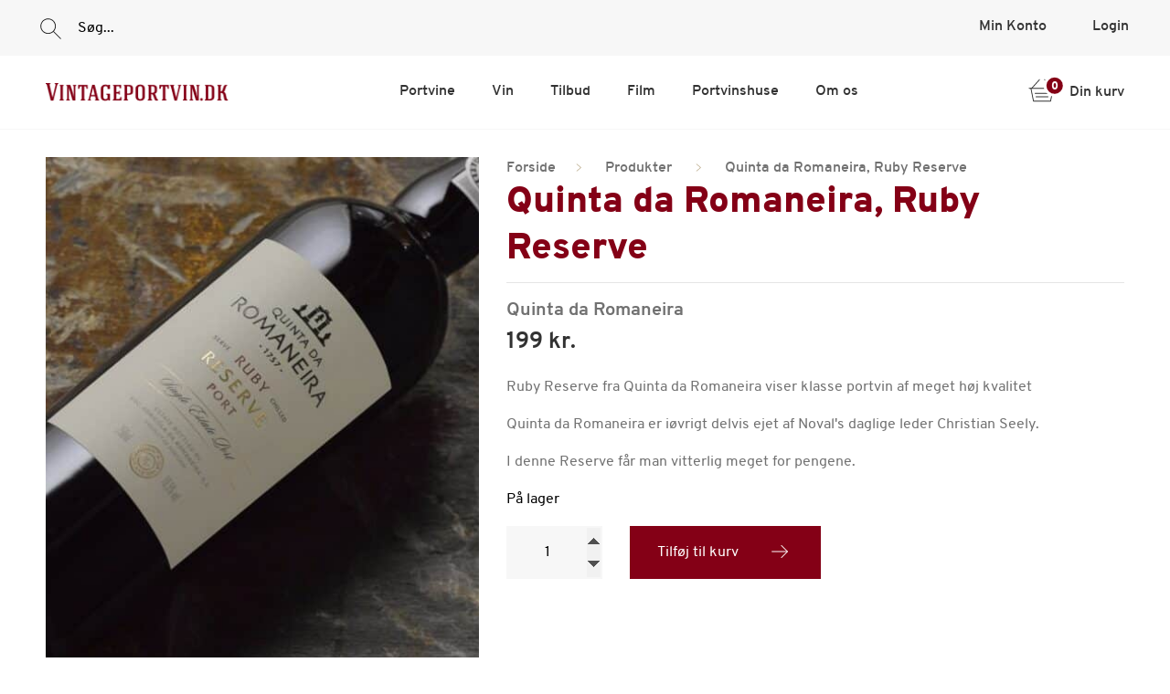

--- FILE ---
content_type: text/html; charset=UTF-8
request_url: https://www.vintageportvin.dk/vare/quinta-da-romaneira-ruby-reserve/
body_size: 31505
content:
<!--

Author:: Oak Digital
hello@oakdigital.com

-->

<!doctype html>
<html lang="da-DK">

<head>
	<meta charset="UTF-8">
	<meta name="viewport" content="width=device-width, initial-scale=1">
	<link rel="profile" href="http://gmpg.org/xfn/11">

	<link rel="preload" href="https://www.vintageportvin.dk/wp-content/themes/vintage-portvin/assets/fonts/overpass-black-webfont.woff2" as="font" type="font/woff2" crossorigin>
	<link rel="preload" href="https://www.vintageportvin.dk/wp-content/themes/vintage-portvin/assets/fonts/overpass-bold-webfont.woff2" as="font" type="font/woff2" crossorigin>
	<link rel="preload" href="https://www.vintageportvin.dk/wp-content/themes/vintage-portvin/assets/fonts/overpass-extrabold-webfont.woff2" as="font" type="font/woff2" crossorigin>
	<link rel="preload" href="https://www.vintageportvin.dk/wp-content/themes/vintage-portvin/assets/fonts/overpass-semibold-webfont.woff2" as="font" type="font/woff2" crossorigin>
	<link rel="preload" href="https://www.vintageportvin.dk/wp-content/themes/vintage-portvin/assets/fonts/overpass-regular-webfont.woff2" as="font" type="font/woff2" crossorigin>
	<link rel="preload" href="https://www.vintageportvin.dk/wp-content/themes/vintage-portvin/assets/fonts/playfairdisplay-bold-webfont.woff2" as="font" type="font/woff2" crossorigin>

	<meta name="msapplication-TileColor" content="#32348C">
	<meta name="theme-color" content="#32348C">
	<meta name="google-site-verification" content="O-7btQGrYc9i6fpz9jpzYXJ6SxPXeQvxblofVue5N5U" />
	<meta name="facebook-domain-verification" content="avfakxh2dl6wq84harimbah0svpbwz" />

	<!-- Start of Sleeknote signup and lead generation tool - www.sleeknote.com -->
	<script id="sleeknoteScript" type="text/javascript">
		(function() {
			var sleeknoteScriptTag = document.createElement("script");
			sleeknoteScriptTag.type = "text/javascript";
			sleeknoteScriptTag.charset = "utf-8";
			sleeknoteScriptTag.src = ("//sleeknotecustomerscripts.sleeknote.com/145014.js");
			var s = document.getElementById("sleeknoteScript");
			s.parentNode.insertBefore(sleeknoteScriptTag, s);
		})();
	</script>
	<!-- End of Sleeknote signup and lead generation tool - www.sleeknote.com -->

	<meta name='robots' content='index, follow, max-image-preview:large, max-snippet:-1, max-video-preview:-1' />

<!-- Google Tag Manager for WordPress by gtm4wp.com -->
<script data-cfasync="false" data-pagespeed-no-defer>
	var gtm4wp_datalayer_name = "dataLayer";
	var dataLayer = dataLayer || [];
	const gtm4wp_use_sku_instead = false;
	const gtm4wp_currency = 'DKK';
	const gtm4wp_product_per_impression = 10;
	const gtm4wp_clear_ecommerce = false;
</script>
<!-- End Google Tag Manager for WordPress by gtm4wp.com -->
	<!-- This site is optimized with the Yoast SEO plugin v22.5 - https://yoast.com/wordpress/plugins/seo/ -->
	<title>Quinta da Romaneira Ruby Reserve</title>
	<link rel="canonical" href="https://www.vintageportvin.dk/vare/quinta-da-romaneira-ruby-reserve/" />
	<meta property="og:locale" content="da_DK" />
	<meta property="og:type" content="article" />
	<meta property="og:title" content="Quinta da Romaneira Ruby Reserve" />
	<meta property="og:description" content="Quinta da Romaneira er iøvrigt delvis ejet af Christian Seely.  &nbsp;" />
	<meta property="og:url" content="https://www.vintageportvin.dk/vare/quinta-da-romaneira-ruby-reserve/" />
	<meta property="og:site_name" content="Vintage Portvin" />
	<meta property="article:publisher" content="https://www.facebook.com/Vintageportvin" />
	<meta property="article:modified_time" content="2026-01-03T16:08:45+00:00" />
	<meta property="og:image" content="https://www.vintageportvin.dk/wp-content/uploads/2024/02/QdRomaneira-ruby-reserve.jpg" />
	<meta property="og:image:width" content="1200" />
	<meta property="og:image:height" content="1096" />
	<meta property="og:image:type" content="image/jpeg" />
	<meta name="twitter:card" content="summary_large_image" />
	<meta name="twitter:label1" content="Est. reading time" />
	<meta name="twitter:data1" content="1 minut" />
	<script type="application/ld+json" class="yoast-schema-graph">{"@context":"https://schema.org","@graph":[{"@type":"WebPage","@id":"https://www.vintageportvin.dk/vare/quinta-da-romaneira-ruby-reserve/","url":"https://www.vintageportvin.dk/vare/quinta-da-romaneira-ruby-reserve/","name":"Quinta da Romaneira Ruby Reserve","isPartOf":{"@id":"https://www.vintageportvin.dk/#website"},"primaryImageOfPage":{"@id":"https://www.vintageportvin.dk/vare/quinta-da-romaneira-ruby-reserve/#primaryimage"},"image":{"@id":"https://www.vintageportvin.dk/vare/quinta-da-romaneira-ruby-reserve/#primaryimage"},"thumbnailUrl":"https://www.vintageportvin.dk/wp-content/uploads/2024/02/QdRomaneira-ruby-reserve.jpg","datePublished":"2024-02-07T12:19:45+00:00","dateModified":"2026-01-03T16:08:45+00:00","breadcrumb":{"@id":"https://www.vintageportvin.dk/vare/quinta-da-romaneira-ruby-reserve/#breadcrumb"},"inLanguage":"da-DK","potentialAction":[{"@type":"ReadAction","target":["https://www.vintageportvin.dk/vare/quinta-da-romaneira-ruby-reserve/"]}]},{"@type":"ImageObject","inLanguage":"da-DK","@id":"https://www.vintageportvin.dk/vare/quinta-da-romaneira-ruby-reserve/#primaryimage","url":"https://www.vintageportvin.dk/wp-content/uploads/2024/02/QdRomaneira-ruby-reserve.jpg","contentUrl":"https://www.vintageportvin.dk/wp-content/uploads/2024/02/QdRomaneira-ruby-reserve.jpg","width":1200,"height":1096},{"@type":"BreadcrumbList","@id":"https://www.vintageportvin.dk/vare/quinta-da-romaneira-ruby-reserve/#breadcrumb","itemListElement":[{"@type":"ListItem","position":1,"name":"Home","item":"https://www.vintageportvin.dk/"},{"@type":"ListItem","position":2,"name":"Shop","item":"https://www.vintageportvin.dk/shop/"},{"@type":"ListItem","position":3,"name":"Quinta da Romaneira Ruby Reserve"}]},{"@type":"WebSite","@id":"https://www.vintageportvin.dk/#website","url":"https://www.vintageportvin.dk/","name":"Vintage Portvin","description":"Just another WordPress site","potentialAction":[{"@type":"SearchAction","target":{"@type":"EntryPoint","urlTemplate":"https://www.vintageportvin.dk/?s={search_term_string}"},"query-input":"required name=search_term_string"}],"inLanguage":"da-DK"}]}</script>
	<!-- / Yoast SEO plugin. -->


<link rel='dns-prefetch' href='//static.klaviyo.com' />
<link rel='dns-prefetch' href='//cdn.jsdelivr.net' />
<link rel="alternate" type="application/rss+xml" title="Vintage Portvin &raquo; Feed" href="https://www.vintageportvin.dk/feed/" />
<link rel="alternate" type="application/rss+xml" title="Vintage Portvin &raquo;-kommentar-feed" href="https://www.vintageportvin.dk/comments/feed/" />
<link rel="alternate" type="application/rss+xml" title="Vintage Portvin &raquo; Quinta da Romaneira Ruby Reserve-kommentar-feed" href="https://www.vintageportvin.dk/vare/quinta-da-romaneira-ruby-reserve/feed/" />
<script type="text/javascript">
/* <![CDATA[ */
window._wpemojiSettings = {"baseUrl":"https:\/\/s.w.org\/images\/core\/emoji\/14.0.0\/72x72\/","ext":".png","svgUrl":"https:\/\/s.w.org\/images\/core\/emoji\/14.0.0\/svg\/","svgExt":".svg","source":{"concatemoji":"https:\/\/www.vintageportvin.dk\/wp-includes\/js\/wp-emoji-release.min.js?ver=6.4.2"}};
/*! This file is auto-generated */
!function(i,n){var o,s,e;function c(e){try{var t={supportTests:e,timestamp:(new Date).valueOf()};sessionStorage.setItem(o,JSON.stringify(t))}catch(e){}}function p(e,t,n){e.clearRect(0,0,e.canvas.width,e.canvas.height),e.fillText(t,0,0);var t=new Uint32Array(e.getImageData(0,0,e.canvas.width,e.canvas.height).data),r=(e.clearRect(0,0,e.canvas.width,e.canvas.height),e.fillText(n,0,0),new Uint32Array(e.getImageData(0,0,e.canvas.width,e.canvas.height).data));return t.every(function(e,t){return e===r[t]})}function u(e,t,n){switch(t){case"flag":return n(e,"\ud83c\udff3\ufe0f\u200d\u26a7\ufe0f","\ud83c\udff3\ufe0f\u200b\u26a7\ufe0f")?!1:!n(e,"\ud83c\uddfa\ud83c\uddf3","\ud83c\uddfa\u200b\ud83c\uddf3")&&!n(e,"\ud83c\udff4\udb40\udc67\udb40\udc62\udb40\udc65\udb40\udc6e\udb40\udc67\udb40\udc7f","\ud83c\udff4\u200b\udb40\udc67\u200b\udb40\udc62\u200b\udb40\udc65\u200b\udb40\udc6e\u200b\udb40\udc67\u200b\udb40\udc7f");case"emoji":return!n(e,"\ud83e\udef1\ud83c\udffb\u200d\ud83e\udef2\ud83c\udfff","\ud83e\udef1\ud83c\udffb\u200b\ud83e\udef2\ud83c\udfff")}return!1}function f(e,t,n){var r="undefined"!=typeof WorkerGlobalScope&&self instanceof WorkerGlobalScope?new OffscreenCanvas(300,150):i.createElement("canvas"),a=r.getContext("2d",{willReadFrequently:!0}),o=(a.textBaseline="top",a.font="600 32px Arial",{});return e.forEach(function(e){o[e]=t(a,e,n)}),o}function t(e){var t=i.createElement("script");t.src=e,t.defer=!0,i.head.appendChild(t)}"undefined"!=typeof Promise&&(o="wpEmojiSettingsSupports",s=["flag","emoji"],n.supports={everything:!0,everythingExceptFlag:!0},e=new Promise(function(e){i.addEventListener("DOMContentLoaded",e,{once:!0})}),new Promise(function(t){var n=function(){try{var e=JSON.parse(sessionStorage.getItem(o));if("object"==typeof e&&"number"==typeof e.timestamp&&(new Date).valueOf()<e.timestamp+604800&&"object"==typeof e.supportTests)return e.supportTests}catch(e){}return null}();if(!n){if("undefined"!=typeof Worker&&"undefined"!=typeof OffscreenCanvas&&"undefined"!=typeof URL&&URL.createObjectURL&&"undefined"!=typeof Blob)try{var e="postMessage("+f.toString()+"("+[JSON.stringify(s),u.toString(),p.toString()].join(",")+"));",r=new Blob([e],{type:"text/javascript"}),a=new Worker(URL.createObjectURL(r),{name:"wpTestEmojiSupports"});return void(a.onmessage=function(e){c(n=e.data),a.terminate(),t(n)})}catch(e){}c(n=f(s,u,p))}t(n)}).then(function(e){for(var t in e)n.supports[t]=e[t],n.supports.everything=n.supports.everything&&n.supports[t],"flag"!==t&&(n.supports.everythingExceptFlag=n.supports.everythingExceptFlag&&n.supports[t]);n.supports.everythingExceptFlag=n.supports.everythingExceptFlag&&!n.supports.flag,n.DOMReady=!1,n.readyCallback=function(){n.DOMReady=!0}}).then(function(){return e}).then(function(){var e;n.supports.everything||(n.readyCallback(),(e=n.source||{}).concatemoji?t(e.concatemoji):e.wpemoji&&e.twemoji&&(t(e.twemoji),t(e.wpemoji)))}))}((window,document),window._wpemojiSettings);
/* ]]> */
</script>
<style id='wp-emoji-styles-inline-css' type='text/css'>

	img.wp-smiley, img.emoji {
		display: inline !important;
		border: none !important;
		box-shadow: none !important;
		height: 1em !important;
		width: 1em !important;
		margin: 0 0.07em !important;
		vertical-align: -0.1em !important;
		background: none !important;
		padding: 0 !important;
	}
</style>
<style id='classic-theme-styles-inline-css' type='text/css'>
/*! This file is auto-generated */
.wp-block-button__link{color:#fff;background-color:#32373c;border-radius:9999px;box-shadow:none;text-decoration:none;padding:calc(.667em + 2px) calc(1.333em + 2px);font-size:1.125em}.wp-block-file__button{background:#32373c;color:#fff;text-decoration:none}
</style>
<style id='global-styles-inline-css' type='text/css'>
body{--wp--preset--color--black: #000000;--wp--preset--color--cyan-bluish-gray: #abb8c3;--wp--preset--color--white: #ffffff;--wp--preset--color--pale-pink: #f78da7;--wp--preset--color--vivid-red: #cf2e2e;--wp--preset--color--luminous-vivid-orange: #ff6900;--wp--preset--color--luminous-vivid-amber: #fcb900;--wp--preset--color--light-green-cyan: #7bdcb5;--wp--preset--color--vivid-green-cyan: #00d084;--wp--preset--color--pale-cyan-blue: #8ed1fc;--wp--preset--color--vivid-cyan-blue: #0693e3;--wp--preset--color--vivid-purple: #9b51e0;--wp--preset--gradient--vivid-cyan-blue-to-vivid-purple: linear-gradient(135deg,rgba(6,147,227,1) 0%,rgb(155,81,224) 100%);--wp--preset--gradient--light-green-cyan-to-vivid-green-cyan: linear-gradient(135deg,rgb(122,220,180) 0%,rgb(0,208,130) 100%);--wp--preset--gradient--luminous-vivid-amber-to-luminous-vivid-orange: linear-gradient(135deg,rgba(252,185,0,1) 0%,rgba(255,105,0,1) 100%);--wp--preset--gradient--luminous-vivid-orange-to-vivid-red: linear-gradient(135deg,rgba(255,105,0,1) 0%,rgb(207,46,46) 100%);--wp--preset--gradient--very-light-gray-to-cyan-bluish-gray: linear-gradient(135deg,rgb(238,238,238) 0%,rgb(169,184,195) 100%);--wp--preset--gradient--cool-to-warm-spectrum: linear-gradient(135deg,rgb(74,234,220) 0%,rgb(151,120,209) 20%,rgb(207,42,186) 40%,rgb(238,44,130) 60%,rgb(251,105,98) 80%,rgb(254,248,76) 100%);--wp--preset--gradient--blush-light-purple: linear-gradient(135deg,rgb(255,206,236) 0%,rgb(152,150,240) 100%);--wp--preset--gradient--blush-bordeaux: linear-gradient(135deg,rgb(254,205,165) 0%,rgb(254,45,45) 50%,rgb(107,0,62) 100%);--wp--preset--gradient--luminous-dusk: linear-gradient(135deg,rgb(255,203,112) 0%,rgb(199,81,192) 50%,rgb(65,88,208) 100%);--wp--preset--gradient--pale-ocean: linear-gradient(135deg,rgb(255,245,203) 0%,rgb(182,227,212) 50%,rgb(51,167,181) 100%);--wp--preset--gradient--electric-grass: linear-gradient(135deg,rgb(202,248,128) 0%,rgb(113,206,126) 100%);--wp--preset--gradient--midnight: linear-gradient(135deg,rgb(2,3,129) 0%,rgb(40,116,252) 100%);--wp--preset--font-size--small: 13px;--wp--preset--font-size--medium: 20px;--wp--preset--font-size--large: 36px;--wp--preset--font-size--x-large: 42px;--wp--preset--spacing--20: 0.44rem;--wp--preset--spacing--30: 0.67rem;--wp--preset--spacing--40: 1rem;--wp--preset--spacing--50: 1.5rem;--wp--preset--spacing--60: 2.25rem;--wp--preset--spacing--70: 3.38rem;--wp--preset--spacing--80: 5.06rem;--wp--preset--shadow--natural: 6px 6px 9px rgba(0, 0, 0, 0.2);--wp--preset--shadow--deep: 12px 12px 50px rgba(0, 0, 0, 0.4);--wp--preset--shadow--sharp: 6px 6px 0px rgba(0, 0, 0, 0.2);--wp--preset--shadow--outlined: 6px 6px 0px -3px rgba(255, 255, 255, 1), 6px 6px rgba(0, 0, 0, 1);--wp--preset--shadow--crisp: 6px 6px 0px rgba(0, 0, 0, 1);}:where(.is-layout-flex){gap: 0.5em;}:where(.is-layout-grid){gap: 0.5em;}body .is-layout-flow > .alignleft{float: left;margin-inline-start: 0;margin-inline-end: 2em;}body .is-layout-flow > .alignright{float: right;margin-inline-start: 2em;margin-inline-end: 0;}body .is-layout-flow > .aligncenter{margin-left: auto !important;margin-right: auto !important;}body .is-layout-constrained > .alignleft{float: left;margin-inline-start: 0;margin-inline-end: 2em;}body .is-layout-constrained > .alignright{float: right;margin-inline-start: 2em;margin-inline-end: 0;}body .is-layout-constrained > .aligncenter{margin-left: auto !important;margin-right: auto !important;}body .is-layout-constrained > :where(:not(.alignleft):not(.alignright):not(.alignfull)){max-width: var(--wp--style--global--content-size);margin-left: auto !important;margin-right: auto !important;}body .is-layout-constrained > .alignwide{max-width: var(--wp--style--global--wide-size);}body .is-layout-flex{display: flex;}body .is-layout-flex{flex-wrap: wrap;align-items: center;}body .is-layout-flex > *{margin: 0;}body .is-layout-grid{display: grid;}body .is-layout-grid > *{margin: 0;}:where(.wp-block-columns.is-layout-flex){gap: 2em;}:where(.wp-block-columns.is-layout-grid){gap: 2em;}:where(.wp-block-post-template.is-layout-flex){gap: 1.25em;}:where(.wp-block-post-template.is-layout-grid){gap: 1.25em;}.has-black-color{color: var(--wp--preset--color--black) !important;}.has-cyan-bluish-gray-color{color: var(--wp--preset--color--cyan-bluish-gray) !important;}.has-white-color{color: var(--wp--preset--color--white) !important;}.has-pale-pink-color{color: var(--wp--preset--color--pale-pink) !important;}.has-vivid-red-color{color: var(--wp--preset--color--vivid-red) !important;}.has-luminous-vivid-orange-color{color: var(--wp--preset--color--luminous-vivid-orange) !important;}.has-luminous-vivid-amber-color{color: var(--wp--preset--color--luminous-vivid-amber) !important;}.has-light-green-cyan-color{color: var(--wp--preset--color--light-green-cyan) !important;}.has-vivid-green-cyan-color{color: var(--wp--preset--color--vivid-green-cyan) !important;}.has-pale-cyan-blue-color{color: var(--wp--preset--color--pale-cyan-blue) !important;}.has-vivid-cyan-blue-color{color: var(--wp--preset--color--vivid-cyan-blue) !important;}.has-vivid-purple-color{color: var(--wp--preset--color--vivid-purple) !important;}.has-black-background-color{background-color: var(--wp--preset--color--black) !important;}.has-cyan-bluish-gray-background-color{background-color: var(--wp--preset--color--cyan-bluish-gray) !important;}.has-white-background-color{background-color: var(--wp--preset--color--white) !important;}.has-pale-pink-background-color{background-color: var(--wp--preset--color--pale-pink) !important;}.has-vivid-red-background-color{background-color: var(--wp--preset--color--vivid-red) !important;}.has-luminous-vivid-orange-background-color{background-color: var(--wp--preset--color--luminous-vivid-orange) !important;}.has-luminous-vivid-amber-background-color{background-color: var(--wp--preset--color--luminous-vivid-amber) !important;}.has-light-green-cyan-background-color{background-color: var(--wp--preset--color--light-green-cyan) !important;}.has-vivid-green-cyan-background-color{background-color: var(--wp--preset--color--vivid-green-cyan) !important;}.has-pale-cyan-blue-background-color{background-color: var(--wp--preset--color--pale-cyan-blue) !important;}.has-vivid-cyan-blue-background-color{background-color: var(--wp--preset--color--vivid-cyan-blue) !important;}.has-vivid-purple-background-color{background-color: var(--wp--preset--color--vivid-purple) !important;}.has-black-border-color{border-color: var(--wp--preset--color--black) !important;}.has-cyan-bluish-gray-border-color{border-color: var(--wp--preset--color--cyan-bluish-gray) !important;}.has-white-border-color{border-color: var(--wp--preset--color--white) !important;}.has-pale-pink-border-color{border-color: var(--wp--preset--color--pale-pink) !important;}.has-vivid-red-border-color{border-color: var(--wp--preset--color--vivid-red) !important;}.has-luminous-vivid-orange-border-color{border-color: var(--wp--preset--color--luminous-vivid-orange) !important;}.has-luminous-vivid-amber-border-color{border-color: var(--wp--preset--color--luminous-vivid-amber) !important;}.has-light-green-cyan-border-color{border-color: var(--wp--preset--color--light-green-cyan) !important;}.has-vivid-green-cyan-border-color{border-color: var(--wp--preset--color--vivid-green-cyan) !important;}.has-pale-cyan-blue-border-color{border-color: var(--wp--preset--color--pale-cyan-blue) !important;}.has-vivid-cyan-blue-border-color{border-color: var(--wp--preset--color--vivid-cyan-blue) !important;}.has-vivid-purple-border-color{border-color: var(--wp--preset--color--vivid-purple) !important;}.has-vivid-cyan-blue-to-vivid-purple-gradient-background{background: var(--wp--preset--gradient--vivid-cyan-blue-to-vivid-purple) !important;}.has-light-green-cyan-to-vivid-green-cyan-gradient-background{background: var(--wp--preset--gradient--light-green-cyan-to-vivid-green-cyan) !important;}.has-luminous-vivid-amber-to-luminous-vivid-orange-gradient-background{background: var(--wp--preset--gradient--luminous-vivid-amber-to-luminous-vivid-orange) !important;}.has-luminous-vivid-orange-to-vivid-red-gradient-background{background: var(--wp--preset--gradient--luminous-vivid-orange-to-vivid-red) !important;}.has-very-light-gray-to-cyan-bluish-gray-gradient-background{background: var(--wp--preset--gradient--very-light-gray-to-cyan-bluish-gray) !important;}.has-cool-to-warm-spectrum-gradient-background{background: var(--wp--preset--gradient--cool-to-warm-spectrum) !important;}.has-blush-light-purple-gradient-background{background: var(--wp--preset--gradient--blush-light-purple) !important;}.has-blush-bordeaux-gradient-background{background: var(--wp--preset--gradient--blush-bordeaux) !important;}.has-luminous-dusk-gradient-background{background: var(--wp--preset--gradient--luminous-dusk) !important;}.has-pale-ocean-gradient-background{background: var(--wp--preset--gradient--pale-ocean) !important;}.has-electric-grass-gradient-background{background: var(--wp--preset--gradient--electric-grass) !important;}.has-midnight-gradient-background{background: var(--wp--preset--gradient--midnight) !important;}.has-small-font-size{font-size: var(--wp--preset--font-size--small) !important;}.has-medium-font-size{font-size: var(--wp--preset--font-size--medium) !important;}.has-large-font-size{font-size: var(--wp--preset--font-size--large) !important;}.has-x-large-font-size{font-size: var(--wp--preset--font-size--x-large) !important;}
.wp-block-navigation a:where(:not(.wp-element-button)){color: inherit;}
:where(.wp-block-post-template.is-layout-flex){gap: 1.25em;}:where(.wp-block-post-template.is-layout-grid){gap: 1.25em;}
:where(.wp-block-columns.is-layout-flex){gap: 2em;}:where(.wp-block-columns.is-layout-grid){gap: 2em;}
.wp-block-pullquote{font-size: 1.5em;line-height: 1.6;}
</style>
<link rel='stylesheet' id='geist-sans-100-css' href='https://cdn.jsdelivr.net/npm/@fontsource/geist-sans@5.1.0/100.min.css?ver=6.4.2' type='text/css' media='all' />
<link rel='stylesheet' id='geist-sans-200-css' href='https://cdn.jsdelivr.net/npm/@fontsource/geist-sans@5.1.0/200.min.css?ver=6.4.2' type='text/css' media='all' />
<link rel='stylesheet' id='geist-sans-300-css' href='https://cdn.jsdelivr.net/npm/@fontsource/geist-sans@5.1.0/300.min.css?ver=6.4.2' type='text/css' media='all' />
<link rel='stylesheet' id='geist-sans-400-css' href='https://cdn.jsdelivr.net/npm/@fontsource/geist-sans@5.1.0/400.min.css?ver=6.4.2' type='text/css' media='all' />
<link rel='stylesheet' id='geist-sans-500-css' href='https://cdn.jsdelivr.net/npm/@fontsource/geist-sans@5.1.0/500.min.css?ver=6.4.2' type='text/css' media='all' />
<link rel='stylesheet' id='geist-sans-600-css' href='https://cdn.jsdelivr.net/npm/@fontsource/geist-sans@5.1.0/600.min.css?ver=6.4.2' type='text/css' media='all' />
<link rel='stylesheet' id='geist-sans-700-css' href='https://cdn.jsdelivr.net/npm/@fontsource/geist-sans@5.1.0/700.min.css?ver=6.4.2' type='text/css' media='all' />
<link rel='stylesheet' id='geist-sans-800-css' href='https://cdn.jsdelivr.net/npm/@fontsource/geist-sans@5.1.0/800.min.css?ver=6.4.2' type='text/css' media='all' />
<link rel='stylesheet' id='photoswipe-css' href='https://www.vintageportvin.dk/wp-content/plugins/woocommerce/assets/css/photoswipe/photoswipe.min.css?ver=8.3.1' type='text/css' media='all' />
<link rel='stylesheet' id='photoswipe-default-skin-css' href='https://www.vintageportvin.dk/wp-content/plugins/woocommerce/assets/css/photoswipe/default-skin/default-skin.min.css?ver=8.3.1' type='text/css' media='all' />
<link rel='stylesheet' id='woocommerce-layout-css' href='https://www.vintageportvin.dk/wp-content/plugins/woocommerce/assets/css/woocommerce-layout.css?ver=8.3.1' type='text/css' media='all' />
<link rel='stylesheet' id='woocommerce-smallscreen-css' href='https://www.vintageportvin.dk/wp-content/plugins/woocommerce/assets/css/woocommerce-smallscreen.css?ver=8.3.1' type='text/css' media='only screen and (max-width: 768px)' />
<link rel='stylesheet' id='woocommerce-general-css' href='https://www.vintageportvin.dk/wp-content/plugins/woocommerce/assets/css/woocommerce.css?ver=8.3.1' type='text/css' media='all' />
<style id='woocommerce-inline-inline-css' type='text/css'>
.woocommerce form .form-row .required { visibility: visible; }
</style>
<link rel='stylesheet' id='bambora_online_checkout_front_style-css' href='https://www.vintageportvin.dk/wp-content/plugins/bambora-online-checkout/style/bambora-online-checkout-front.css?ver=6.4.2' type='text/css' media='all' />
<link rel='stylesheet' id='oak_themeblocks-style-reset-css' href='https://www.vintageportvin.dk/wp-content/themes/vintage-portvin/assets/css/reset.css?ver=6.4.2' type='text/css' media='all' />
<link rel='stylesheet' id='nouislider-css' href='https://www.vintageportvin.dk/wp-content/themes/vintage-portvin/assets/vendor/nouislider/nouislider.min.css?ver=6.4.2' type='text/css' media='all' />
<link rel='stylesheet' id='oak-style-css' href='https://www.vintageportvin.dk/wp-content/themes/vintage-portvin/style.css?ver=6.4.2' type='text/css' media='all' />
<script type="text/javascript" src="https://www.vintageportvin.dk/wp-includes/js/jquery/jquery.min.js?ver=3.7.1" id="jquery-core-js"></script>
<script type="text/javascript" src="https://www.vintageportvin.dk/wp-includes/js/jquery/jquery-migrate.min.js?ver=3.4.1" id="jquery-migrate-js"></script>
<script src="https://www.vintageportvin.dk/wp-content/plugins/woocommerce/assets/js/jquery-blockui/jquery.blockUI.min.js?ver=2.7.0-wc.8.3.1" defer="defer" type="text/javascript"></script>
<script type="text/javascript" id="wc-add-to-cart-js-extra">
/* <![CDATA[ */
var wc_add_to_cart_params = {"ajax_url":"\/wp-admin\/admin-ajax.php","wc_ajax_url":"\/?wc-ajax=%%endpoint%%","i18n_view_cart":"Se kurv","cart_url":"https:\/\/www.vintageportvin.dk\/kurv\/","is_cart":"","cart_redirect_after_add":"no"};
/* ]]> */
</script>
<script type="text/javascript" src="https://www.vintageportvin.dk/wp-content/plugins/woocommerce/assets/js/frontend/add-to-cart.min.js?ver=8.3.1" id="wc-add-to-cart-js" defer="defer" data-wp-strategy="defer"></script>
<script type="text/javascript" src="https://www.vintageportvin.dk/wp-content/plugins/woocommerce/assets/js/flexslider/jquery.flexslider.min.js?ver=2.7.2-wc.8.3.1" id="flexslider-js" defer="defer" data-wp-strategy="defer"></script>
<script type="text/javascript" src="https://www.vintageportvin.dk/wp-content/plugins/woocommerce/assets/js/photoswipe/photoswipe.min.js?ver=4.1.1-wc.8.3.1" id="photoswipe-js" defer="defer" data-wp-strategy="defer"></script>
<script type="text/javascript" src="https://www.vintageportvin.dk/wp-content/plugins/woocommerce/assets/js/photoswipe/photoswipe-ui-default.min.js?ver=4.1.1-wc.8.3.1" id="photoswipe-ui-default-js" defer="defer" data-wp-strategy="defer"></script>
<script type="text/javascript" id="wc-single-product-js-extra">
/* <![CDATA[ */
var wc_single_product_params = {"i18n_required_rating_text":"V\u00e6lg venligst en bed\u00f8mmelse","review_rating_required":"yes","flexslider":{"rtl":false,"animation":"slide","smoothHeight":true,"directionNav":false,"controlNav":"thumbnails","slideshow":false,"animationSpeed":500,"animationLoop":false,"allowOneSlide":false},"zoom_enabled":"","zoom_options":[],"photoswipe_enabled":"1","photoswipe_options":{"shareEl":false,"closeOnScroll":false,"history":false,"hideAnimationDuration":0,"showAnimationDuration":0},"flexslider_enabled":"1"};
/* ]]> */
</script>
<script type="text/javascript" src="https://www.vintageportvin.dk/wp-content/plugins/woocommerce/assets/js/frontend/single-product.min.js?ver=8.3.1" id="wc-single-product-js" defer="defer" data-wp-strategy="defer"></script>
<script type="text/javascript" src="https://www.vintageportvin.dk/wp-content/plugins/woocommerce/assets/js/js-cookie/js.cookie.min.js?ver=2.1.4-wc.8.3.1" id="js-cookie-js" defer="defer" data-wp-strategy="defer"></script>
<script type="text/javascript" id="woocommerce-js-extra">
/* <![CDATA[ */
var woocommerce_params = {"ajax_url":"\/wp-admin\/admin-ajax.php","wc_ajax_url":"\/?wc-ajax=%%endpoint%%"};
/* ]]> */
</script>
<script type="text/javascript" src="https://www.vintageportvin.dk/wp-content/plugins/woocommerce/assets/js/frontend/woocommerce.min.js?ver=8.3.1" id="woocommerce-js" defer="defer" data-wp-strategy="defer"></script>
<script src="https://www.vintageportvin.dk/wp-content/themes/vintage-portvin/assets/vendor/nouislider/nouislider.min.js?ver=6.4.2" defer="defer" type="text/javascript"></script>
<script src="https://www.vintageportvin.dk/wp-content/themes/vintage-portvin/theme.js?ver=6.4.2" defer="defer" type="text/javascript"></script>
<link rel="https://api.w.org/" href="https://www.vintageportvin.dk/wp-json/" /><link rel="alternate" type="application/json" href="https://www.vintageportvin.dk/wp-json/wp/v2/product/2428" /><link rel="EditURI" type="application/rsd+xml" title="RSD" href="https://www.vintageportvin.dk/xmlrpc.php?rsd" />
<meta name="generator" content="WordPress 6.4.2" />
<meta name="generator" content="WooCommerce 8.3.1" />
<link rel='shortlink' href='https://www.vintageportvin.dk/?p=2428' />
<link rel="alternate" type="application/json+oembed" href="https://www.vintageportvin.dk/wp-json/oembed/1.0/embed?url=https%3A%2F%2Fwww.vintageportvin.dk%2Fvare%2Fquinta-da-romaneira-ruby-reserve%2F" />
<link rel="alternate" type="text/xml+oembed" href="https://www.vintageportvin.dk/wp-json/oembed/1.0/embed?url=https%3A%2F%2Fwww.vintageportvin.dk%2Fvare%2Fquinta-da-romaneira-ruby-reserve%2F&#038;format=xml" />

<!-- This website runs the Product Feed PRO for WooCommerce by AdTribes.io plugin - version 13.3.2 -->

<!-- Google Tag Manager for WordPress by gtm4wp.com -->
<!-- GTM Container placement set to automatic -->
<script data-cfasync="false" data-pagespeed-no-defer>
	var dataLayer_content = {"pagePostType":"product","pagePostType2":"single-product","pagePostAuthor":"Troels Østergaard","cartContent":{"totals":{"applied_coupons":[],"discount_total":0,"subtotal":0,"total":0},"items":[]},"productRatingCounts":[],"productAverageRating":0,"productReviewCount":0,"productType":"simple","productIsVariable":0};
	dataLayer.push( dataLayer_content );
</script>
<script data-cfasync="false">
(function(w,d,s,l,i){w[l]=w[l]||[];w[l].push({'gtm.start':
new Date().getTime(),event:'gtm.js'});var f=d.getElementsByTagName(s)[0],
j=d.createElement(s),dl=l!='dataLayer'?'&l='+l:'';j.async=true;j.src=
'//www.googletagmanager.com/gtm.js?id='+i+dl;f.parentNode.insertBefore(j,f);
})(window,document,'script','dataLayer','GTM-TQM664W');
</script>
<!-- End Google Tag Manager for WordPress by gtm4wp.com -->	<script type="text/javascript">
		var ajax_url = 'https://www.vintageportvin.dk/wp-admin/admin-ajax.php';
		var ajax_nonce = '6dc542ee36';
	</script>
	<noscript><style>.woocommerce-product-gallery{ opacity: 1 !important; }</style></noscript>
	</head>

<body class="product-template-default single single-product postid-2428 theme-vintage-portvin woocommerce woocommerce-page woocommerce-no-js">

	<!-- Woocommerce search component -->
	



<div class="search__backdrop search__backdrop--hidden"></div>
<div class="search search--hidden">

    <div class="search__container">
		<form role="search" autocomplete="off" id="woo-search-form">
			<input autocomplete="false" name="hidden" type="text" style="display:none;">
            <div class="field-group">
				<div class="search__close"><svg width="30" height="30" viewBox="0 0 30 30" fill="none" xmlns="http://www.w3.org/2000/svg">
<path fill-rule="evenodd" clip-rule="evenodd" d="M6.09375 14.9991C6.09375 14.7402 6.30362 14.5303 6.5625 14.5303H23.4375C23.6964 14.5303 23.9062 14.7402 23.9062 14.9991C23.9062 15.258 23.6964 15.4678 23.4375 15.4678H6.5625C6.30362 15.4678 6.09375 15.258 6.09375 14.9991Z" fill="#202020"/>
<path fill-rule="evenodd" clip-rule="evenodd" d="M16.5435 8.10604C16.7266 7.92299 17.0234 7.92299 17.2065 8.10604L23.769 14.6685C23.952 14.8516 23.952 15.1484 23.769 15.3315L17.2065 21.894C17.0234 22.077 16.7266 22.077 16.5435 21.894C16.3605 21.7109 16.3605 21.4141 16.5435 21.231L22.7746 15L16.5435 8.76896C16.3605 8.5859 16.3605 8.2891 16.5435 8.10604Z" fill="#202020"/>
</svg>
</div>
                <label>
                    <!-- <span class="label__text">Hvad leder du efter?</span> -->
                    <input type="search" name="search" id="woo-search" autocomplete="off" placeholder="Hvad leder du efter?">
				</label>
				<div class="search__icon"><svg width="30" height="30" viewBox="0 0 30 30" fill="none" xmlns="http://www.w3.org/2000/svg">
<path fill-rule="evenodd" clip-rule="evenodd" d="M17.9727 17.9728C18.1558 17.7897 18.4526 17.7897 18.6357 17.9728L26.5814 25.9185C26.7645 26.1016 26.7645 26.3984 26.5814 26.5815C26.3984 26.7645 26.1016 26.7645 25.9185 26.5815L17.9727 18.6357C17.7897 18.4526 17.7897 18.1558 17.9727 17.9728Z" fill="#202020"/>
<path fill-rule="evenodd" clip-rule="evenodd" d="M12.6562 5.15625C8.51411 5.15625 5.15625 8.51411 5.15625 12.6562C5.15625 16.7984 8.51411 20.1562 12.6562 20.1562C16.7984 20.1562 20.1562 16.7984 20.1562 12.6562C20.1562 8.51411 16.7984 5.15625 12.6562 5.15625ZM4.21875 12.6562C4.21875 7.99635 7.99635 4.21875 12.6562 4.21875C17.3162 4.21875 21.0938 7.99635 21.0938 12.6562C21.0938 17.3162 17.3162 21.0938 12.6562 21.0938C7.99635 21.0938 4.21875 17.3162 4.21875 12.6562Z" fill="#202020"/>
</svg>
</div>
            </div>
        </form>

        <ul class="search__results">
        </ul>

    </div>

</div>

	<div class="site-menu-wrapper">
		<div class="nav-toggle burger--active">
			<span></span>
		</div>
		<div class="nav-container" tabindex="0">

			<nav class="menu-main-menu-container"><ul id="menu-main-menu" class="nav"><li id="menu-item-23" class="menu-item menu-item-type-taxonomy menu-item-object-product_cat current-product-ancestor current-menu-parent current-product-parent menu-item-23"><a href="https://www.vintageportvin.dk/produkter/portvine/">Portvine</a></li>
<li id="menu-item-25" class="menu-item menu-item-type-taxonomy menu-item-object-product_cat menu-item-25"><a href="https://www.vintageportvin.dk/produkter/vin/">Vin</a></li>
<li id="menu-item-888" class="menu-item menu-item-type-post_type menu-item-object-page menu-item-888"><a href="https://www.vintageportvin.dk/tilbud/">Tilbud</a></li>
<li id="menu-item-889" class="menu-item menu-item-type-post_type_archive menu-item-object-film menu-item-889"><a href="https://www.vintageportvin.dk/film/">Film</a></li>
<li id="menu-item-982" class="menu-item menu-item-type-post_type_archive menu-item-object-portvinshuse menu-item-982"><a href="https://www.vintageportvin.dk/portvinshuse/">Portvinshuse</a></li>
<li id="menu-item-1147" class="menu-item menu-item-type-post_type menu-item-object-page menu-item-1147"><a href="https://www.vintageportvin.dk/om-os/">Om os</a></li>
</ul></nav>							<nav class="menu-top-bar-menu-container"><ul id="menu-top-bar-menu" class="nav"><li id="menu-item-14" class="menu-item menu-item-type-post_type menu-item-object-page menu-item-14"><a href="https://www.vintageportvin.dk/min-konto/">Min Konto</a></li>
</ul></nav>				<nav class="menu-main-menu-container">
					<ul class="nav">
						<li class="menu-item menu-item-type-taxonomy menu-item-object-product_cat">
							<a href="https://www.vintageportvin.dk/min-konto/">Login</a>
						</li>
					</ul>
				</nav>
			
		</div>


		<div id="page" class="site ">

			<div class="block" style="position: relative; z-index: 2; margin: 0;">

				<header class="header">

					<div class="header__top">
						<div class="header__uppernav">
							<div class="header__search">
								<i><svg width="30" height="30" viewBox="0 0 30 30" fill="none" xmlns="http://www.w3.org/2000/svg">
<path fill-rule="evenodd" clip-rule="evenodd" d="M17.9727 17.9728C18.1558 17.7897 18.4526 17.7897 18.6357 17.9728L26.5814 25.9185C26.7645 26.1016 26.7645 26.3984 26.5814 26.5815C26.3984 26.7645 26.1016 26.7645 25.9185 26.5815L17.9727 18.6357C17.7897 18.4526 17.7897 18.1558 17.9727 17.9728Z" fill="#202020"/>
<path fill-rule="evenodd" clip-rule="evenodd" d="M12.6562 5.15625C8.51411 5.15625 5.15625 8.51411 5.15625 12.6562C5.15625 16.7984 8.51411 20.1562 12.6562 20.1562C16.7984 20.1562 20.1562 16.7984 20.1562 12.6562C20.1562 8.51411 16.7984 5.15625 12.6562 5.15625ZM4.21875 12.6562C4.21875 7.99635 7.99635 4.21875 12.6562 4.21875C17.3162 4.21875 21.0938 7.99635 21.0938 12.6562C21.0938 17.3162 17.3162 21.0938 12.6562 21.0938C7.99635 21.0938 4.21875 17.3162 4.21875 12.6562Z" fill="#202020"/>
</svg>
 </i>
								<span>Søg...</span>
							</div>
							<div class="header__sub_menu">
								
																	<nav class="menu-top-bar-menu-container"><ul id="menu-top-bar-menu-1" class="nav"><li class="menu-item menu-item-type-post_type menu-item-object-page menu-item-14"><a href="https://www.vintageportvin.dk/min-konto/">Min Konto</a></li>
</ul></nav>									<a class="log-link" href="https://www.vintageportvin.dk/min-konto/">Login</a>
								

							</div>
						</div>
					</div>

					<div class="header__main_menu">

						<div class="header__branding">

							<a class="logo" href="https://www.vintageportvin.dk">
								<img src="https://www.vintageportvin.dk/wp-content/themes/vintage-portvin/assets/icons/vintageportvin.png" alt="Oak Digital Boilerplate Logo" class="header__logo">
							</a>

						</div>

						<div class="header__inner-main-menu">
							<nav class="menu-main-menu-container"><ul id="menu-main-menu-1" class="nav"><li class="menu-item menu-item-type-taxonomy menu-item-object-product_cat current-product-ancestor current-menu-parent current-product-parent menu-item-23"><a href="https://www.vintageportvin.dk/produkter/portvine/">Portvine</a></li>
<li class="menu-item menu-item-type-taxonomy menu-item-object-product_cat menu-item-25"><a href="https://www.vintageportvin.dk/produkter/vin/">Vin</a></li>
<li class="menu-item menu-item-type-post_type menu-item-object-page menu-item-888"><a href="https://www.vintageportvin.dk/tilbud/">Tilbud</a></li>
<li class="menu-item menu-item-type-post_type_archive menu-item-object-film menu-item-889"><a href="https://www.vintageportvin.dk/film/">Film</a></li>
<li class="menu-item menu-item-type-post_type_archive menu-item-object-portvinshuse menu-item-982"><a href="https://www.vintageportvin.dk/portvinshuse/">Portvinshuse</a></li>
<li class="menu-item menu-item-type-post_type menu-item-object-page menu-item-1147"><a href="https://www.vintageportvin.dk/om-os/">Om os</a></li>
</ul></nav>						</div>

						<div class="hover-basket">
							<a href="https://www.vintageportvin.dk/kurv/" class="basket">

								<i>
									<svg width="30" height="30" viewBox="0 0 30 30" fill="none" xmlns="http://www.w3.org/2000/svg">
<path fill-rule="evenodd" clip-rule="evenodd" d="M27.2794 12.1966C27.5333 12.2474 27.6979 12.4943 27.6471 12.7482L24.8346 26.8107C24.7908 27.0298 24.5984 27.1875 24.375 27.1875H5.62497C5.40096 27.1875 5.20825 27.029 5.16503 26.8092L2.3994 12.7467C2.34945 12.4927 2.51487 12.2463 2.76889 12.1963C3.0229 12.1464 3.26932 12.3118 3.31928 12.5658L6.01051 26.25H23.9907L26.7278 12.5643C26.7786 12.3105 27.0255 12.1458 27.2794 12.1966Z" fill="#323232"/>
<path fill-rule="evenodd" clip-rule="evenodd" d="M12.5001 2.93197C12.693 3.10462 12.7094 3.40096 12.5368 3.59387L4.14617 12.9689C3.97352 13.1618 3.67717 13.1782 3.48427 13.0055C3.29136 12.8329 3.27494 12.5365 3.44759 12.3436L11.8382 2.96864C12.0109 2.77574 12.3072 2.75932 12.5001 2.93197ZM17.4989 2.93284C17.6914 2.75965 17.9877 2.77525 18.1609 2.96768L26.5984 12.3427C26.7716 12.5351 26.756 12.8315 26.5636 13.0047C26.3712 13.1779 26.0748 13.1623 25.9016 12.9698L17.4641 3.59483C17.2909 3.40241 17.3065 3.10602 17.4989 2.93284Z" fill="#323232"/>
<path fill-rule="evenodd" clip-rule="evenodd" d="M0.46875 12.6562C0.46875 12.3974 0.678617 12.1875 0.9375 12.1875H29.0625C29.3214 12.1875 29.5312 12.3974 29.5312 12.6562C29.5312 12.9151 29.3214 13.125 29.0625 13.125H0.9375C0.678617 13.125 0.46875 12.9151 0.46875 12.6562ZM7.03125 18.2812C7.03125 18.0224 7.24112 17.8125 7.5 17.8125H22.5C22.7589 17.8125 22.9688 18.0224 22.9688 18.2812C22.9688 18.5401 22.7589 18.75 22.5 18.75H7.5C7.24112 18.75 7.03125 18.5401 7.03125 18.2812ZM7.96875 22.0312C7.96875 21.7724 8.17862 21.5625 8.4375 21.5625H21.5625C21.8214 21.5625 22.0312 21.7724 22.0312 22.0312C22.0312 22.2901 21.8214 22.5 21.5625 22.5H8.4375C8.17862 22.5 7.96875 22.2901 7.96875 22.0312Z" fill="#323232"/>
</svg>

									<div class="count" data-cart-count="0">
										0									</div>
								</i>

								<span class="show-basket">Din&nbsp;kurv</span>

							</a>

							<div class="cart-hover">
								<div class="cart-view" data-cart-total="0">

		<div class="cart-view__total">
		<span>Total</span>
		
			<span class="cart-view__price">0 kr.</span>

			</div>

	<a href="https://www.vintageportvin.dk/kurv/" class="btn--viewcart">Gå til kurven</a>
</div>							</div>
						</div>
					</div>
				</header>
			</div>
	<div id="primary" class="content-area"><main id="main" class="site-main" role="main"><nav class="woocommerce-breadcrumb" aria-label="Breadcrumb"><a href="https://www.vintageportvin.dk">Forside</a>&nbsp;&#47;&nbsp;<a href="https://www.vintageportvin.dk/produkter/hus/">Hus</a>&nbsp;&#47;&nbsp;<a href="https://www.vintageportvin.dk/produkter/hus/quinta-da-romaneira-portvin-vintage-tawny/">Quinta da Romaneira</a>&nbsp;&#47;&nbsp;Quinta da Romaneira Ruby Reserve</nav>
					
			

<div class="single-product">

	<div class="single-product__view">

		<div class="grid">
			<div class="grid-view-div col-12">
				<div class="row">

					<div class="col-lg-5">
						<span class="breadcrumb-mobile"> 

<div class="breadcrumbs">
    <ul id="breadcrumbs"><li><a href="https://www.vintageportvin.dk">Forside</a></li><li class="separator"><i><svg width="6" height="9" viewBox="0 0 6 9" fill="none" xmlns="http://www.w3.org/2000/svg">
<path fill-rule="evenodd" clip-rule="evenodd" d="M0.887688 0.548584C0.999975 0.417517 1.19725 0.402293 1.32832 0.51458L5.70332 4.2627C5.7726 4.32206 5.81248 4.40872 5.81251 4.49995C5.81253 4.59117 5.77269 4.67785 5.70344 4.73724L1.32844 8.48912C1.19743 8.60147 1.00014 8.58634 0.887788 8.45533C0.775436 8.32432 0.790563 8.12703 0.921575 8.01468L5.01982 4.50014L0.921692 0.989216C0.790625 0.876929 0.775401 0.679651 0.887688 0.548584Z" fill="#B4A27F"/>
</svg>
</i></li><li><a href="https://www.vintageportvin.dk/shop/">Produkter</a></li></li><li class="separator"> <i><svg width="6" height="9" viewBox="0 0 6 9" fill="none" xmlns="http://www.w3.org/2000/svg">
<path fill-rule="evenodd" clip-rule="evenodd" d="M0.887688 0.548584C0.999975 0.417517 1.19725 0.402293 1.32832 0.51458L5.70332 4.2627C5.7726 4.32206 5.81248 4.40872 5.81251 4.49995C5.81253 4.59117 5.77269 4.67785 5.70344 4.73724L1.32844 8.48912C1.19743 8.60147 1.00014 8.58634 0.887788 8.45533C0.775436 8.32432 0.790563 8.12703 0.921575 8.01468L5.01982 4.50014L0.921692 0.989216C0.790625 0.876929 0.775401 0.679651 0.887688 0.548584Z" fill="#B4A27F"/>
</svg>
</i> </li><li>Quinta da Romaneira, Ruby Reserve</li></ul></div>
</span>
						<div class="single-product__image">
														<div class="woocommerce-product-gallery woocommerce-product-gallery--with-images woocommerce-product-gallery--columns-4 images" data-columns="4" style="opacity: 0; transition: opacity .25s ease-in-out;">
	<div class="woocommerce-product-gallery__wrapper">
		<div data-thumb="https://www.vintageportvin.dk/wp-content/uploads/2024/02/QdRomaneira-ruby-reserve-100x100.jpg" data-thumb-alt="" class="woocommerce-product-gallery__image"><a href="https://www.vintageportvin.dk/wp-content/uploads/2024/02/QdRomaneira-ruby-reserve.jpg"><img width="600" height="548" src="https://www.vintageportvin.dk/wp-content/uploads/2024/02/QdRomaneira-ruby-reserve-600x548.jpg" class="wp-post-image" alt="" title="QdRomaneira ruby reserve" data-caption="" data-src="https://www.vintageportvin.dk/wp-content/uploads/2024/02/QdRomaneira-ruby-reserve.jpg" data-large_image="https://www.vintageportvin.dk/wp-content/uploads/2024/02/QdRomaneira-ruby-reserve.jpg" data-large_image_width="1200" data-large_image_height="1096" decoding="async" fetchpriority="high" srcset="https://www.vintageportvin.dk/wp-content/uploads/2024/02/QdRomaneira-ruby-reserve-600x548.jpg 600w, https://www.vintageportvin.dk/wp-content/uploads/2024/02/QdRomaneira-ruby-reserve-300x274.jpg 300w, https://www.vintageportvin.dk/wp-content/uploads/2024/02/QdRomaneira-ruby-reserve-1024x935.jpg 1024w, https://www.vintageportvin.dk/wp-content/uploads/2024/02/QdRomaneira-ruby-reserve-150x137.jpg 150w, https://www.vintageportvin.dk/wp-content/uploads/2024/02/QdRomaneira-ruby-reserve-768x701.jpg 768w, https://www.vintageportvin.dk/wp-content/uploads/2024/02/QdRomaneira-ruby-reserve.jpg 1200w" sizes="(max-width: 600px) 100vw, 600px" /></a></div><div data-thumb="https://www.vintageportvin.dk/wp-content/uploads/2024/02/QdRomaneira-ruby-reserve-100x100.jpg" data-thumb-alt="" class="woocommerce-product-gallery__image"><a href="https://www.vintageportvin.dk/wp-content/uploads/2024/02/QdRomaneira-ruby-reserve.jpg"><img width="600" height="548" src="https://www.vintageportvin.dk/wp-content/uploads/2024/02/QdRomaneira-ruby-reserve-600x548.jpg" class="" alt="" title="QdRomaneira ruby reserve" data-caption="" data-src="https://www.vintageportvin.dk/wp-content/uploads/2024/02/QdRomaneira-ruby-reserve.jpg" data-large_image="https://www.vintageportvin.dk/wp-content/uploads/2024/02/QdRomaneira-ruby-reserve.jpg" data-large_image_width="1200" data-large_image_height="1096" decoding="async" srcset="https://www.vintageportvin.dk/wp-content/uploads/2024/02/QdRomaneira-ruby-reserve-600x548.jpg 600w, https://www.vintageportvin.dk/wp-content/uploads/2024/02/QdRomaneira-ruby-reserve-300x274.jpg 300w, https://www.vintageportvin.dk/wp-content/uploads/2024/02/QdRomaneira-ruby-reserve-1024x935.jpg 1024w, https://www.vintageportvin.dk/wp-content/uploads/2024/02/QdRomaneira-ruby-reserve-150x137.jpg 150w, https://www.vintageportvin.dk/wp-content/uploads/2024/02/QdRomaneira-ruby-reserve-768x701.jpg 768w, https://www.vintageportvin.dk/wp-content/uploads/2024/02/QdRomaneira-ruby-reserve.jpg 1200w" sizes="(max-width: 600px) 100vw, 600px" /></a></div>	</div>
</div>
						</div>
					</div>

					<div class="col-lg-7">
						<span class="breadcrumb-desktop"> 

<div class="breadcrumbs">
    <ul id="breadcrumbs"><li><a href="https://www.vintageportvin.dk">Forside</a></li><li class="separator"><i><svg width="6" height="9" viewBox="0 0 6 9" fill="none" xmlns="http://www.w3.org/2000/svg">
<path fill-rule="evenodd" clip-rule="evenodd" d="M0.887688 0.548584C0.999975 0.417517 1.19725 0.402293 1.32832 0.51458L5.70332 4.2627C5.7726 4.32206 5.81248 4.40872 5.81251 4.49995C5.81253 4.59117 5.77269 4.67785 5.70344 4.73724L1.32844 8.48912C1.19743 8.60147 1.00014 8.58634 0.887788 8.45533C0.775436 8.32432 0.790563 8.12703 0.921575 8.01468L5.01982 4.50014L0.921692 0.989216C0.790625 0.876929 0.775401 0.679651 0.887688 0.548584Z" fill="#B4A27F"/>
</svg>
</i></li><li><a href="https://www.vintageportvin.dk/shop/">Produkter</a></li></li><li class="separator"> <i><svg width="6" height="9" viewBox="0 0 6 9" fill="none" xmlns="http://www.w3.org/2000/svg">
<path fill-rule="evenodd" clip-rule="evenodd" d="M0.887688 0.548584C0.999975 0.417517 1.19725 0.402293 1.32832 0.51458L5.70332 4.2627C5.7726 4.32206 5.81248 4.40872 5.81251 4.49995C5.81253 4.59117 5.77269 4.67785 5.70344 4.73724L1.32844 8.48912C1.19743 8.60147 1.00014 8.58634 0.887788 8.45533C0.775436 8.32432 0.790563 8.12703 0.921575 8.01468L5.01982 4.50014L0.921692 0.989216C0.790625 0.876929 0.775401 0.679651 0.887688 0.548584Z" fill="#B4A27F"/>
</svg>
</i> </li><li>Quinta da Romaneira, Ruby Reserve</li></ul></div>
</span>

						<div class="single-product__hero">

							<div class="single-product__heading">
								<h1 class="single-product__title">Quinta da Romaneira, Ruby Reserve</h1>

								<span class="single-product__year"></span>
							</div>

							<div class="single-product__subheading">
								<span class="single-product__collection">Quinta da Romaneira</span>
							</div>
						</div>

						<div class="single-product__information">
							<span class="single-product__price"><span class="custom-product-price">199&nbsp;kr.</span></span>
														<span class="single-product__description"><p>Ruby Reserve fra Quinta da Romaneira viser klasse portvin af meget høj kvalitet</p>
<p>Quinta da Romaneira er iøvrigt delvis ejet af Noval's daglige leder Christian Seely.</p>
<p>I denne Reserve får man vitterlig meget for pengene.</p>
</span>
							<span class="single-product__add_to_cart"><p class="stock in-stock">På lager</p>

	
	<form class="cart" action="https://www.vintageportvin.dk/vare/quinta-da-romaneira-ruby-reserve/" method="post" enctype='multipart/form-data'>
		
		<div class="quantity">
		<label class="screen-reader-text" for="quantity_69746defc95ca">Quinta da Romaneira Ruby Reserve antal</label>
	<input
		type="number"
				id="quantity_69746defc95ca"
		class="input-text qty text"
		name="quantity"
		value="1"
		aria-label="Product quantity"
		size="4"
		min="1"
		max="6"
					step="1"
			placeholder=""
			inputmode="numeric"
			autocomplete="off"
			/>
	</div>

		<button type="submit" name="add-to-cart" value="2428" class="single_add_to_cart_button button alt">Tilføj til kurv</button>

		<input type="hidden" name="gtm4wp_product_data" value="{&quot;internal_id&quot;:2428,&quot;item_id&quot;:2428,&quot;item_name&quot;:&quot;Quinta da Romaneira Ruby Reserve&quot;,&quot;sku&quot;:&quot;432-2&quot;,&quot;price&quot;:199,&quot;stocklevel&quot;:6,&quot;stockstatus&quot;:&quot;instock&quot;,&quot;google_business_vertical&quot;:&quot;retail&quot;,&quot;item_category&quot;:&quot;Portvine&quot;,&quot;id&quot;:2428}" />
	</form>

	
</span>
						</div>
					</div>

				</div>
			</div>
		</div>
	</div>


	<div class="single-product__vineyard">
		<i class="single-product__country"><?xml version="1.0" standalone="no"?>
<!DOCTYPE svg PUBLIC "-//W3C//DTD SVG 20010904//EN"
 "http://www.w3.org/TR/2001/REC-SVG-20010904/DTD/svg10.dtd">
<svg version="1.0" xmlns="http://www.w3.org/2000/svg"
 width="1024.000000pt" height="1024.000000pt" viewBox="0 0 1024.000000 1024.000000"
 preserveAspectRatio="xMidYMid meet">
<metadata>
Created by potrace 1.10, written by Peter Selinger 2001-2011
</metadata>
<g transform="translate(0.000000,1024.000000) scale(0.100000,-0.100000)"
fill="#000000" stroke="none">
<path d="M4587 10196 c-42 -24 -88 -52 -100 -64 -30 -28 -150 -48 -203 -33
-34 9 -42 7 -93 -23 -31 -19 -74 -37 -97 -41 -36 -5 -43 -12 -62 -50 -17 -34
-28 -45 -54 -50 -67 -13 -68 -14 -68 -56 0 -25 -5 -39 -13 -39 -18 0 -77 -56
-77 -73 0 -8 -12 -17 -27 -20 -17 -4 -45 -27 -71 -59 -42 -50 -44 -55 -38 -99
4 -26 2 -58 -3 -72 -8 -19 -6 -28 5 -37 7 -7 14 -26 14 -42 0 -19 10 -40 29
-58 16 -16 24 -31 18 -33 -7 -2 -7 -9 0 -22 6 -11 16 -66 23 -122 7 -62 18
-107 26 -114 18 -15 18 -30 0 -23 -26 10 -25 -11 5 -81 22 -53 29 -85 29 -136
0 -47 7 -87 25 -134 14 -37 30 -103 36 -145 5 -43 23 -122 40 -176 40 -131 59
-226 59 -299 0 -102 -37 -345 -70 -460 -17 -60 -34 -121 -37 -135 -2 -14 -14
-56 -26 -94 -18 -61 -19 -71 -6 -94 20 -35 35 -24 31 21 -2 26 1 42 12 50 8 7
20 40 25 74 5 34 16 75 25 91 8 16 12 39 9 50 -3 13 -1 22 6 22 6 0 11 -5 11
-11 0 -7 11 -8 30 -4 19 4 30 3 30 -4 0 -6 -8 -11 -18 -11 -26 0 -49 -29 -57
-71 -8 -45 10 -62 69 -63 32 0 42 -4 39 -13 -3 -7 -15 -14 -27 -15 -11 0 -26
-2 -32 -2 -22 -2 -106 -51 -111 -64 -9 -23 3 -23 43 0 28 15 48 19 67 14 29
-7 37 -26 12 -26 -8 0 -15 -5 -15 -10 0 -17 -51 -60 -71 -60 -22 0 -49 -37
-49 -66 0 -29 -46 -164 -60 -178 -16 -15 -4 47 27 148 17 53 21 82 15 88 -7 7
-14 -2 -21 -28 -40 -152 -83 -336 -101 -432 -15 -76 -36 -145 -64 -210 -24
-53 -49 -114 -55 -134 -7 -20 -18 -42 -26 -48 -21 -17 -9 -56 30 -94 22 -22
30 -38 25 -47 -5 -8 -35 -109 -69 -226 -59 -206 -129 -383 -178 -451 -30 -40
-63 -134 -63 -179 0 -19 -17 -67 -40 -113 -22 -44 -36 -80 -30 -80 13 0 13
-37 1 -45 -6 -3 -31 -37 -57 -76 -25 -39 -56 -74 -68 -79 -11 -4 -36 -24 -54
-43 l-34 -35 21 -48 c12 -27 27 -51 33 -55 7 -4 7 -12 1 -24 -7 -13 -12 -14
-18 -6 -5 9 -11 7 -21 -6 -12 -16 -12 -14 -7 20 5 30 2 42 -15 57 -12 11 -23
20 -25 20 -1 0 -29 -32 -61 -71 -48 -58 -61 -68 -68 -55 -13 22 -25 20 -32 -6
-5 -22 -6 -22 -19 -3 -14 18 -16 18 -41 1 -38 -24 -31 -52 12 -48 30 2 32 0
30 -27 -1 -17 5 -38 15 -49 40 -44 4 -256 -51 -298 -20 -16 -33 -39 -41 -71
-7 -26 -17 -54 -23 -61 -6 -7 -15 -75 -20 -150 -12 -175 -14 -190 -37 -292
-16 -70 -25 -90 -50 -111 -39 -32 -39 -59 0 -88 l31 -23 -22 -23 -22 -24 33
-31 c30 -27 39 -30 76 -24 33 5 50 2 76 -15 40 -24 72 -26 107 -6 16 9 55 14
110 15 99 0 126 12 185 85 31 38 39 56 43 100 3 42 9 55 27 65 15 8 35 42 57
94 19 44 69 134 112 198 76 115 78 117 121 124 25 3 53 2 62 -2 13 -6 3 -10
-35 -12 -39 -2 -55 -8 -59 -20 -4 -9 -18 -35 -33 -57 -48 -73 -73 -144 -66
-192 3 -25 1 -54 -6 -69 -11 -22 -10 -28 7 -40 10 -8 16 -16 13 -19 -3 -4 0
-26 7 -50 13 -42 13 -44 -10 -59 -14 -9 -37 -16 -52 -16 -41 0 -103 -45 -103
-74 0 -30 27 -38 68 -21 17 8 33 11 36 8 13 -14 5 -32 -16 -35 -16 -2 -23 -10
-22 -24 0 -19 -5 -20 -63 -20 -44 1 -67 -4 -78 -15 -15 -14 -12 -18 25 -44 31
-21 40 -34 40 -56 0 -36 -7 -37 -20 -4 -10 27 -50 48 -74 39 -21 -8 -28 12
-10 26 12 11 12 15 2 21 -7 5 -13 16 -13 25 0 32 -31 41 -69 20 -24 -13 -45
-17 -67 -12 -36 7 -109 -3 -109 -15 0 -5 18 -18 39 -29 49 -24 85 -72 76 -100
-4 -13 1 -30 14 -46 18 -23 21 -41 21 -121 0 -80 -4 -101 -25 -143 -13 -27
-29 -51 -35 -55 -15 -9 -12 -25 4 -19 8 3 23 1 34 -5 15 -8 23 -6 37 9 12 14
31 20 59 20 23 0 59 7 81 15 22 8 54 14 70 15 17 0 41 7 55 15 14 8 49 26 78
40 37 17 52 31 52 45 0 12 12 26 31 36 37 18 73 8 124 -37 27 -24 61 -34 102
-30 17 1 32 62 21 84 -5 10 -6 26 -2 35 4 9 6 23 5 30 -1 6 4 12 12 12 9 0 13
-12 12 -36 0 -19 3 -38 8 -41 5 -3 6 -35 3 -73 -5 -52 -4 -69 7 -79 8 -6 19
-10 24 -9 6 2 24 -12 40 -29 l31 -33 -33 0 c-23 0 -46 11 -76 36 -31 26 -44
32 -50 22 -6 -9 -10 -8 -15 6 -4 11 -14 16 -25 13 -10 -3 -20 1 -23 9 -10 25
-29 16 -22 -11 4 -14 4 -25 2 -25 -13 0 -75 68 -81 88 -6 21 -40 42 -66 42
-19 0 21 -59 70 -101 74 -66 93 -114 112 -284 23 -203 23 -225 2 -264 -11 -20
-27 -58 -36 -86 -8 -27 -30 -97 -47 -155 -29 -94 -36 -107 -64 -120 -36 -17
-45 -50 -18 -65 56 -29 102 -68 108 -89 3 -13 1 -39 -4 -57 -5 -21 -5 -46 0
-64 14 -45 10 -96 -8 -131 -18 -33 -14 -74 9 -95 14 -14 7 -137 -14 -247 -11
-54 -10 -67 4 -96 29 -62 31 -103 9 -154 -11 -26 -26 -79 -32 -119 -8 -51 -20
-84 -40 -112 -30 -41 -45 -125 -30 -166 13 -37 -32 -122 -74 -138 -14 -5 -16
-13 -11 -30 21 -67 18 -83 -24 -128 -23 -24 -41 -49 -41 -55 0 -6 -7 -17 -16
-25 -9 -7 -14 -22 -11 -35 2 -13 -3 -26 -15 -33 -25 -16 -24 -44 2 -36 13 4
28 -2 45 -19 14 -14 28 -26 31 -26 2 0 22 17 44 37 32 31 46 37 74 35 27 -3
38 2 48 17 10 17 23 21 65 21 28 0 54 4 57 9 9 14 87 23 102 10 19 -16 35 -2
32 29 -2 21 1 27 17 27 11 0 26 4 33 8 7 5 18 4 25 -1 7 -6 42 -7 86 -3 53 5
74 4 78 -5 6 -17 65 -26 171 -25 85 0 97 -2 133 -26 35 -23 42 -25 64 -13 13
7 33 10 45 7 12 -3 34 -1 49 5 34 14 70 12 90 -6 9 -7 27 -17 41 -21 30 -8
211 -112 293 -167 87 -59 107 -64 159 -38 23 12 57 35 73 50 17 15 50 40 75
55 25 15 36 24 25 20 -11 -4 -34 -11 -51 -16 -18 -5 -43 -24 -57 -42 -14 -17
-41 -40 -60 -51 -32 -17 -40 -17 -69 -5 l-32 13 41 12 c48 14 133 62 133 75 0
5 12 11 28 15 15 4 38 13 51 21 14 9 35 13 52 9 16 -3 40 -1 53 4 35 13 156
134 157 156 0 11 18 34 41 51 36 29 48 33 107 35 98 2 124 -2 137 -20 21 -28
28 -4 11 35 -34 79 -41 120 -28 163 10 34 9 43 -5 65 -12 18 -17 57 -20 160
l-5 136 -39 61 c-38 59 -64 125 -62 159 2 44 26 102 76 180 49 79 53 91 49
131 l-5 44 105 97 105 97 48 140 49 139 79 22 c44 11 90 28 102 36 17 11 33
12 72 5 61 -11 128 10 113 36 -6 10 5 57 34 141 40 121 59 191 51 191 -3 0
-46 -16 -96 -35 l-92 -35 -28 22 c-21 17 -32 39 -41 78 -11 49 -23 66 -107
155 -63 67 -105 123 -128 168 -19 37 -49 81 -67 96 l-31 29 21 48 c13 29 24
79 27 123 4 56 11 83 27 105 18 24 24 51 30 126 5 52 8 107 9 121 0 22 11 31
73 61 82 40 92 49 110 104 12 35 19 40 58 47 24 5 56 20 71 32 15 13 37 26 48
30 26 8 26 22 0 30 -31 10 -24 47 23 114 68 99 87 134 87 161 0 68 -69 185
-113 192 -12 2 -44 0 -71 -5 -45 -8 -51 -7 -68 15 -9 13 -18 40 -18 60 0 28
-5 40 -22 49 -27 14 -46 36 -97 109 -31 45 -37 59 -29 79 7 19 4 27 -14 39
-13 9 -42 36 -66 62 -48 50 -48 52 -23 204 12 72 2 98 -48 121 -21 9 -45 29
-54 45 -9 15 -42 52 -73 81 -31 30 -65 72 -75 94 -10 22 -32 64 -50 94 -32 54
-32 54 -8 47 13 -4 60 -9 104 -12 44 -3 102 -10 128 -16 36 -8 59 -7 93 2 25
7 64 10 90 6 25 -3 53 -2 62 3 10 5 49 3 96 -5 l79 -14 46 34 c25 19 55 43 65
54 22 25 77 239 69 270 -4 19 2 30 30 53 42 34 54 71 32 102 -18 26 -19 44 -2
77 8 15 16 56 20 92 6 61 4 68 -23 109 -17 24 -40 59 -52 78 -12 19 -39 41
-65 52 -42 18 -43 19 -43 67 0 27 7 69 15 92 20 58 91 140 120 140 65 0 83 11
101 61 12 32 31 59 56 79 21 17 38 35 38 40 0 6 -18 26 -39 45 -42 38 -71 104
-71 160 0 23 11 45 40 78 25 28 40 55 40 71 0 29 -40 76 -63 76 -31 0 -25 38
9 70 31 28 34 35 34 88 0 31 -5 109 -11 172 -6 63 -12 147 -14 185 -3 69 -21
121 -50 145 -8 7 -15 25 -15 41 0 42 -14 70 -54 109 -29 28 -66 87 -66 106 0
2 12 4 26 4 14 0 56 9 94 21 90 27 121 60 154 166 19 62 40 101 86 162 65 87
87 105 138 116 18 4 45 17 60 29 15 13 38 26 52 29 102 23 130 37 130 62 0 6
18 31 40 54 22 23 43 53 46 67 5 17 20 31 56 46 37 16 54 30 63 52 7 17 37 72
67 122 30 50 60 109 67 132 l14 41 -57 62 c-76 84 -174 129 -282 129 -56 0
-73 -3 -78 -16 -11 -29 -62 21 -105 102 l-39 76 19 55 c10 31 19 73 19 93 0
20 5 41 12 48 15 15 -7 42 -34 42 -28 0 -34 28 -16 78 16 44 16 44 -10 68 -33
29 -29 28 -86 4 -35 -16 -62 -20 -113 -18 -68 3 -68 3 -88 42 -37 72 -95 68
-95 -5 0 -43 8 -41 -123 -44 -55 -2 -58 0 -77 32 -22 38 -41 41 -77 13 -16
-13 -41 -20 -67 -20 -37 0 -43 3 -53 30 -10 26 -16 30 -48 30 -49 0 -116 -20
-122 -37 -3 -7 3 -32 12 -56 27 -72 20 -85 -75 -145 -78 -49 -89 -53 -131 -48
-51 5 -65 0 -70 -29 -8 -42 -89 -20 -89 24 0 58 -82 84 -88 29 -3 -28 -26 -40
-104 -53 -32 -6 -37 -4 -43 16 -6 17 -2 27 14 41 31 24 18 38 -33 38 -29 0
-52 7 -70 21 -27 21 -28 21 -118 5 -71 -13 -99 -23 -127 -46 -19 -17 -38 -30
-42 -30 -3 0 -12 33 -19 74 -15 89 -19 97 -48 89 -18 -4 -22 -13 -22 -42 0
-34 -3 -38 -42 -51 -39 -14 -43 -19 -46 -51 -3 -31 -8 -39 -40 -53 -55 -24
-130 -36 -162 -24 -25 8 -29 17 -39 70 -9 53 -29 86 -52 88 -3 0 -11 11 -17
25 -11 23 -8 31 27 78 21 29 41 62 45 73 3 12 24 29 46 39 38 17 40 20 40 65
0 36 -5 51 -24 69 -20 19 -28 21 -45 12 -11 -6 -32 -8 -47 -5 -26 7 -26 8 -21
70 2 35 2 64 -2 63 -3 0 -41 -19 -84 -43z m-597 -2505 c0 -5 -7 -22 -15 -37
l-15 -29 0 31 c0 17 3 34 7 37 9 10 23 9 23 -2z"/>
</g>
</svg>
</i>

		<div class="grid">
			<div class="single-product__info col-xl-4 offset-xl-1 col-lg-5">

				<div class="row">
					<div class="col-2">
						<i><svg width="41" height="40" viewBox="0 0 41 40" fill="none" xmlns="http://www.w3.org/2000/svg">
<g clip-path="url(#clip0)">
<path d="M36.6186 10.3125C38.9325 14.1221 39.8135 18.6313 39.1038 23.0316C38.3941 27.4319 36.1401 31.4355 32.7459 34.3245C29.3517 37.2134 25.0393 38.7987 20.5821 38.7961C16.1249 38.7935 11.8145 37.2032 8.42361 34.3103C5.03277 31.4174 2.78338 27.4112 2.07881 23.0101C1.37423 18.6089 2.26055 14.1007 4.57883 10.2938C6.89711 6.48698 10.4957 3.63049 14.7293 2.23659C18.963 0.842682 23.5547 1.00254 27.6811 2.6875" stroke="#840016" stroke-width="2" stroke-miterlimit="10" stroke-linecap="round" stroke-linejoin="round"/>
<path d="M20.5562 7.5C20.5562 10.125 24.3062 8.5625 24.3062 11.25C24.3062 13.9375 21.4312 15.8125 19.3062 14.375C17.1812 12.9375 14.3687 12.1875 11.8687 15.6875C9.36871 19.1875 11.0562 23.1875 12.8062 23.125C14.5562 23.0625 16.2437 21.375 16.9937 23.5C17.7437 25.625 17.9312 25.625 18.7437 26.125C19.5562 26.625 19.5562 27.5 19.3062 28.6875C19.0562 29.875 20.5562 33.6875 21.8062 33.6875C23.0562 33.6875 24.1812 33.1875 24.3062 31.1875C24.4312 29.1875 25.9312 29.125 26.6812 28.5625C27.4312 28 26.1187 25.875 27.4937 24.5C28.8687 23.125 31.6187 20.625 29.2437 20C26.8687 19.375 27.0562 18.875 26.7437 17.875C26.4312 16.875 25.4937 15.875 27.3687 15.8125C28.3804 15.8271 29.3845 15.635 30.3195 15.2481C31.2544 14.8613 32.1006 14.2877 32.8062 13.5625C34.3687 11.9375 35.1812 10.3125 36.6187 10.3125C35.5833 8.49996 34.2032 6.90754 32.5562 5.625C31.0902 4.40347 29.4462 3.41289 27.6812 2.6875C23.4937 4.6875 20.5562 4.875 20.5562 7.5Z" stroke="#840016" stroke-width="2" stroke-miterlimit="10" stroke-linecap="round" stroke-linejoin="round"/>
</g>
<defs>
<clipPath id="clip0">
<rect width="40" height="40" fill="white" transform="translate(0.556152)"/>
</clipPath>
</defs>
</svg>
</i>
					</div>
					<div class="col-10">
						<span class="single-product__fact_titles">Vingård</span>
						<span class="single-product__info_text"></span>
					</div>
				</div>
				<div class="row">
					<div class="col-2">
						<i><svg width="41" height="40" viewBox="0 0 41 40" fill="none" xmlns="http://www.w3.org/2000/svg">
<g clip-path="url(#clip0)">
<path d="M18.9155 22.2656L10.7393 11.6919C10.6442 11.5708 10.5967 11.4191 10.6059 11.2654C10.615 11.1118 10.6802 10.9668 10.7891 10.8579C10.8979 10.749 11.0429 10.6839 11.1966 10.6747C11.3503 10.6655 11.502 10.713 11.623 10.8081L22.1968 18.9844C22.684 19.3677 22.9991 19.9289 23.0726 20.5445C23.1461 21.1601 22.972 21.7796 22.5887 22.2669C22.2053 22.7541 21.6442 23.0692 21.0286 23.1426C20.413 23.2161 19.7934 23.0421 19.3062 22.6588C19.1615 22.5429 19.0304 22.411 18.9155 22.2656Z" stroke="#840016" stroke-width="2" stroke-miterlimit="10" stroke-linecap="round" stroke-linejoin="round"/>
<path d="M7.29805 6.74187C4.23071 9.80927 2.32184 13.8453 1.89669 18.1624C1.47155 22.4794 2.55643 26.8103 4.96648 30.4171C7.37654 34.0239 10.9626 36.6835 15.1138 37.9427C19.2649 39.2019 23.7243 38.9828 27.7319 37.3227C31.7396 35.6626 35.0477 32.6642 37.0926 28.8385C39.1374 25.0128 39.7924 20.5964 38.9461 16.3418C38.0998 12.0873 35.8044 8.2578 32.4511 5.5059C29.0978 2.754 24.8941 1.24994 20.5562 1.25V9.375" stroke="#840016" stroke-width="2" stroke-miterlimit="10" stroke-linecap="round" stroke-linejoin="round"/>
</g>
<defs>
<clipPath id="clip0">
<rect width="40" height="40" fill="white" transform="translate(0.556152)"/>
</clipPath>
</defs>
</svg>
</i>
					</div>
					<div class="col-10">
						<span class="single-product__fact_titles">Årstal</span>
						<span class="single-product__info_text"></span>
					</div>
				</div>
				<div class="single-product__tax_facts row">
					<div class="col-2">
						<i style="color:#840016;"><svg width="41" height="40" viewBox="0 0 41 40" fill="none" xmlns="http://www.w3.org/2000/svg">
<path d="M32.1187 23.125V37.5C32.1187 37.8315 31.987 38.1495 31.7525 38.3839C31.5181 38.6183 31.2002 38.75 30.8687 38.75C30.5371 38.75 30.2192 38.6183 29.9848 38.3839C29.7503 38.1495 29.6187 37.8315 29.6187 37.5V23.125" stroke="currentColor" stroke-width="2" stroke-linecap="round" stroke-linejoin="round"/>
<path d="M12.1187 10.625V1.25V10.625ZM14.6187 1.25V10.625V1.25ZM17.1187 1.25H9.61865L8.99365 13.75C8.99365 15.75 10.3062 17 12.1187 17.375V37.5C12.1187 37.8315 12.2503 38.1495 12.4848 38.3839C12.7192 38.6183 13.0371 38.75 13.3687 38.75C13.7002 38.75 14.0181 38.6183 14.2525 38.3839C14.487 38.1495 14.6187 37.8315 14.6187 37.5V17.375C16.4312 17 17.7437 15.75 17.7437 13.75L17.1187 1.25ZM32.1187 23.125V1.25C30.461 1.25 28.8713 1.90848 27.6992 3.08058C26.5271 4.25269 25.8687 5.8424 25.8687 7.5V20C25.8687 20.8288 26.1979 21.6237 26.7839 22.2097C27.37 22.7958 28.1649 23.125 28.9937 23.125H32.1187Z" stroke="currentColor" stroke-width="2" stroke-linecap="round" stroke-linejoin="round"/>
</svg>
</i>
					</div>
					<div class=" col-10">
						<span class="single-product__fact_titles">Anmeldelser</span>
						<span class="single-product__info_text"></span>
					</div>
				</div>
			</div>
			<div class="col-lg-7 single-product__about">

				<span class="single-product__over_header">Lidt om huset</span>
				<span class="single-product__collection_title">Quinta da Romaneira</span>
				<span class="single-product__collection_text"><p>Allerede da man lavede demarkationen af Douro dalen i 1757 var der plantet vin på Romaneira.</p>
<p>Quinta da Romaneira er med sine 412 ha, den tredje største enkelt Quinta (gård) i Douro dalen, og er samlet af 12 originale quintaer primært op igennem 1800'tallet og har haft sin nuværende størrelse siden 1942.<br />
I mange år levede Quinta da Romaneira et stille liv med produktion af gode vintage og tawny portvine, samtidig med at de solgte portvin til de store huse.</p>
<p>Da Quinta da Romaneira kom til salg i 2003, øjnede Christian Seely muligheden for at få fat i denne unikke Quinta med sine over 3 kilometer vinmarker ned til Douro floden og med sine 412 ha kun A-klassificeret vinmarker. Derudover har man marker fra Douro floden og helt op til 600 meters højde, hvilket giver mange muligheder for at give optimale forhold for de mange forskellige druer og producere friske vine.</p>
<p>&nbsp;</p>
<p>Christian Seely er og var ligeledes Direktør på det kendte Quinta do Noval (fra 1993), samt fra 2001 ligeledes Adm. Direktør for hele AXA vin portfolio (der blandt andet tæller Chateau Pichon Baron 2 cru. i Bordeaux, Chateau Suduiraut, 1 Cru i Sauternes med flere).</p>
<p>Her fik han lejlighed til at lave det man selv ønsker og dyrke vin der kun kommer fra en enkelt Quinta. Sammen med André Esteves, en Brasiliansk forretningsmand ejer han i dag Quinta da Romaneira, der siden 2004 er gennem istandsat.</p>
<p>&nbsp;</p>
<p>Kvaliteten på vinene er tårnhøje og der laves en portfolio af Vintageportvine, Late Bottled Vintage og top Tawny, samt friske og sprøde hvidvine, produceret i højderne så de bevarer deres sprødhed. Deres rødvine er blandt de bedste i Douro dalen og har to gange været på The Wine Enthusiast's top 100 liste og Cellar selection.</p>
<p>&nbsp;</p>
</span>
				<a href="https://www.vintageportvin.dk/portvinshuse/quinta-da-romaneira/" class="btn btn--primary product-btn">Læs mere om huset <i><svg width="30" height="30" viewBox="0 0 30 30" fill="none" xmlns="http://www.w3.org/2000/svg">
<path fill-rule="evenodd" clip-rule="evenodd" d="M6.09375 14.9991C6.09375 14.7402 6.30362 14.5303 6.5625 14.5303H23.4375C23.6964 14.5303 23.9062 14.7402 23.9062 14.9991C23.9062 15.258 23.6964 15.4678 23.4375 15.4678H6.5625C6.30362 15.4678 6.09375 15.258 6.09375 14.9991Z" fill="#202020"/>
<path fill-rule="evenodd" clip-rule="evenodd" d="M16.5435 8.10604C16.7266 7.92299 17.0234 7.92299 17.2065 8.10604L23.769 14.6685C23.952 14.8516 23.952 15.1484 23.769 15.3315L17.2065 21.894C17.0234 22.077 16.7266 22.077 16.5435 21.894C16.3605 21.7109 16.3605 21.4141 16.5435 21.231L22.7746 15L16.5435 8.76896C16.3605 8.5859 16.3605 8.2891 16.5435 8.10604Z" fill="#202020"/>
</svg>
</i></a>

			</div>
		</div>
					<div class="single-product__gallery">

									<div class="obj-fit">
						<img src="https://www.vintageportvin.dk/wp-content/uploads/2020/10/x-Quinta-da-Romaneira-3-300x225.jpg" srcset="https://www.vintageportvin.dk/wp-content/uploads/2020/10/x-Quinta-da-Romaneira-3-300x225.jpg 300w, https://www.vintageportvin.dk/wp-content/uploads/2020/10/x-Quinta-da-Romaneira-3-600x450.jpg 600w, https://www.vintageportvin.dk/wp-content/uploads/2020/10/x-Quinta-da-Romaneira-3-150x113.jpg 150w, https://www.vintageportvin.dk/wp-content/uploads/2020/10/x-Quinta-da-Romaneira-3-768x576.jpg 768w, https://www.vintageportvin.dk/wp-content/uploads/2020/10/x-Quinta-da-Romaneira-3.jpg 1024w" sizes="(max-width: 100vw) 250px, 250px" loading="lazy" alt="" draggable="false">
					</div>
									<div class="obj-fit">
						<img src="https://www.vintageportvin.dk/wp-content/uploads/2020/10/Y-Quinta-da-Romaneira-logo-212x300.png" srcset="https://www.vintageportvin.dk/wp-content/uploads/2020/10/Y-Quinta-da-Romaneira-logo-212x300.png 212w, https://www.vintageportvin.dk/wp-content/uploads/2020/10/Y-Quinta-da-Romaneira-logo-300x425.png 300w, https://www.vintageportvin.dk/wp-content/uploads/2020/10/Y-Quinta-da-Romaneira-logo-600x849.png 600w, https://www.vintageportvin.dk/wp-content/uploads/2020/10/Y-Quinta-da-Romaneira-logo-723x1024.png 723w, https://www.vintageportvin.dk/wp-content/uploads/2020/10/Y-Quinta-da-Romaneira-logo-106x150.png 106w, https://www.vintageportvin.dk/wp-content/uploads/2020/10/Y-Quinta-da-Romaneira-logo-768x1087.png 768w, https://www.vintageportvin.dk/wp-content/uploads/2020/10/Y-Quinta-da-Romaneira-logo-1085x1536.png 1085w, https://www.vintageportvin.dk/wp-content/uploads/2020/10/Y-Quinta-da-Romaneira-logo.png 1413w" sizes="(max-width: 100vw) 250px, 250px" loading="lazy" alt="" draggable="false">
					</div>
									<div class="obj-fit">
						<img src="https://www.vintageportvin.dk/wp-content/uploads/2020/10/x-Carlos-JP-Troels-225x300.jpg" srcset="https://www.vintageportvin.dk/wp-content/uploads/2020/10/x-Carlos-JP-Troels-225x300.jpg 225w, https://www.vintageportvin.dk/wp-content/uploads/2020/10/x-Carlos-JP-Troels-scaled-300x400.jpg 300w, https://www.vintageportvin.dk/wp-content/uploads/2020/10/x-Carlos-JP-Troels-scaled-600x800.jpg 600w, https://www.vintageportvin.dk/wp-content/uploads/2020/10/x-Carlos-JP-Troels-768x1024.jpg 768w, https://www.vintageportvin.dk/wp-content/uploads/2020/10/x-Carlos-JP-Troels-113x150.jpg 113w, https://www.vintageportvin.dk/wp-content/uploads/2020/10/x-Carlos-JP-Troels-1152x1536.jpg 1152w, https://www.vintageportvin.dk/wp-content/uploads/2020/10/x-Carlos-JP-Troels-1536x2048.jpg 1536w" sizes="(max-width: 100vw) 250px, 250px" loading="lazy" alt="" draggable="false">
					</div>
				
			</div>
			</div>


	
		<div class="grid">
			<div class="single-product__products col-12">
				<div class="row">
					<div class="col-12">
						<span class="single-product__popular">Vores mest populære vine</span>
					</div>
											<div class="col-lg-4 productcol">
							<div class="product-component product">
        <a class="product-click" href="https://www.vintageportvin.dk/vare/taylors-vintage-portvin-aargang-2011/">

        <div class="product-card">

            <div class="obj-fit product-card__image product-card__image--tall">

				
					<img src="https://www.vintageportvin.dk/wp-content/uploads/2020/10/Taylors-2011-78x300.png" alt="">

				            </div>

            <div class="product-card__card">

               
               <div class="card__data">
                <span class="product-card__title">Taylor's, Vintage Portvin</span>
                    <div class="product-card__data">
                        <span class="product-card__description">Taylor's</span>
                        <span class="product-card__year">2011</span>
                    </div>
                </div>
                <div class="card__data">
                    <div class="product-card__data product-card__bottom">
                        <span class="product-card__price"><span class="custom-product-price">950&nbsp;kr.</span></span>
                        <span class="product-card__price product-card__price--bold">pr. flaske</span>
                    </div>
                    	

                    <div class="product-card__data product-card__button">

                        
                            <div class="inner_link">
                                <span data-product-id="456" class="addtocart_link">Tilføj til kurv</span>
                            </div>

                        
                    </div>
                </div>
            </div>
        </div>
    </a>
</div>

						</div>
											<div class="col-lg-4 productcol">
							<div class="product-component product">
        <a class="product-click" href="https://www.vintageportvin.dk/vare/sandeman-vintage-portvin-aargang-1970/">

        <div class="product-card">

            <div class="obj-fit product-card__image product-card__image--tall">

				
					<img src="https://www.vintageportvin.dk/wp-content/uploads/2020/10/Sandeman-1970-Gavekasse-168x300.png" alt="">

				            </div>

            <div class="product-card__card">

               
               <div class="card__data">
                <span class="product-card__title">Sandeman vintage 1970</span>
                    <div class="product-card__data">
                        <span class="product-card__description">Sandeman</span>
                        <span class="product-card__year">1970</span>
                    </div>
                </div>
                <div class="card__data">
                    <div class="product-card__data product-card__bottom">
                        <span class="product-card__price"><span class="custom-product-price">2495&nbsp;kr.</span></span>
                        <span class="product-card__price product-card__price--bold">pr. flaske</span>
                    </div>
                    	

                    <div class="product-card__data product-card__button">

                        
                            <div class="inner_link">
                                <span data-product-id="370" class="addtocart_link">Tilføj til kurv</span>
                            </div>

                        
                    </div>
                </div>
            </div>
        </div>
    </a>
</div>

						</div>
											<div class="col-lg-4 productcol">
							<div class="product-component product">
        <a class="product-click" href="https://www.vintageportvin.dk/vare/quinta-da-romaneira-40-yo/">

        <div class="product-card">

            <div class="obj-fit product-card__image product-card__image--tall">

				
					<img src="https://www.vintageportvin.dk/wp-content/uploads/2020/10/QdRomaneira-40YO-300x251.jpg" alt="">

				            </div>

            <div class="product-card__card">

               
               <div class="card__data">
                <span class="product-card__title">Quinta da Romaneira, Tawny</span>
                    <div class="product-card__data">
                        <span class="product-card__description">Quinta da Romaneira</span>
                        <span class="product-card__year">40 YO</span>
                    </div>
                </div>
                <div class="card__data">
                    <div class="product-card__data product-card__bottom">
                        <span class="product-card__price"><span class="custom-product-price">1495&nbsp;kr.</span></span>
                        <span class="product-card__price product-card__price--bold">pr. flaske</span>
                    </div>
                    	

                    <div class="product-card__data product-card__button">

                        
                            <div class="inner_link">
                                <span data-product-id="261" class="addtocart_link">Tilføj til kurv</span>
                            </div>

                        
                    </div>
                </div>
            </div>
        </div>
    </a>
</div>

						</div>
									</div>
			</div>
		</div>

	
	<div class="single-product__events">
		

<div class="events-component">

	<div class="grid">
		<div class="col-md-12 event-btn">
			<a class="btn btn--primary event-section__news-btn modal--toggle" data-modal-type="newsletter">
				Tilmeld dig vores nyhedsbrev<i><svg width="30" height="30" viewBox="0 0 30 30" fill="none" xmlns="http://www.w3.org/2000/svg">
<path fill-rule="evenodd" clip-rule="evenodd" d="M6.09375 14.9991C6.09375 14.7402 6.30362 14.5303 6.5625 14.5303H23.4375C23.6964 14.5303 23.9062 14.7402 23.9062 14.9991C23.9062 15.258 23.6964 15.4678 23.4375 15.4678H6.5625C6.30362 15.4678 6.09375 15.258 6.09375 14.9991Z" fill="#202020"/>
<path fill-rule="evenodd" clip-rule="evenodd" d="M16.5435 8.10604C16.7266 7.92299 17.0234 7.92299 17.2065 8.10604L23.769 14.6685C23.952 14.8516 23.952 15.1484 23.769 15.3315L17.2065 21.894C17.0234 22.077 16.7266 22.077 16.5435 21.894C16.3605 21.7109 16.3605 21.4141 16.5435 21.231L22.7746 15L16.5435 8.76896C16.3605 8.5859 16.3605 8.2891 16.5435 8.10604Z" fill="#202020"/>
</svg>
</i>
			</a>
		</div>

		<div class="col-12 event-col">
			<div class="event-section">
				<div class="row">
					<div class="col-lg-6 event-text-wrapper">
						<div class="event-section__content">

							<h3>Kom og smag et bredt udvalg</h3>
							<p>Efteråret er kommet og er lig med dejlig portvin og skønne Dourovine.<br />
Kig forbi vores åbent hus frem mod jul, hvor vi byder på smagsprøver, gode tilbud og masser af inspiration til julebordet.<br />
Åbent hus alle lørdage frem til jul fra 11:00 - 13:00 på Nærumgårdsvej 7, 2850 Nærum. (6/12, 13/12, 20/12)<br />
Ellers er vi altid friske på at holde åbent efter aftale.<br />
Få vores nyhedsbrev med gode tilbud og information om nye vine eller speciel tilbud. </p>
<p>Ønsker du at komme forbi så skriv til os, så åbner vi hellere end gerne.</p>
							<a class="btn btn--secondary btn--secondary--small event-section__btn modal--toggle" data-modal-type="attend"">Meld din ankomst<i><svg width="30" height="30" viewBox="0 0 30 30" fill="none" xmlns="http://www.w3.org/2000/svg">
<path fill-rule="evenodd" clip-rule="evenodd" d="M6.09375 14.9991C6.09375 14.7402 6.30362 14.5303 6.5625 14.5303H23.4375C23.6964 14.5303 23.9062 14.7402 23.9062 14.9991C23.9062 15.258 23.6964 15.4678 23.4375 15.4678H6.5625C6.30362 15.4678 6.09375 15.258 6.09375 14.9991Z" fill="#202020"/>
<path fill-rule="evenodd" clip-rule="evenodd" d="M16.5435 8.10604C16.7266 7.92299 17.0234 7.92299 17.2065 8.10604L23.769 14.6685C23.952 14.8516 23.952 15.1484 23.769 15.3315L17.2065 21.894C17.0234 22.077 16.7266 22.077 16.5435 21.894C16.3605 21.7109 16.3605 21.4141 16.5435 21.231L22.7746 15L16.5435 8.76896C16.3605 8.5859 16.3605 8.2891 16.5435 8.10604Z" fill="#202020"/>
</svg>
</i></a>
						</div>
					</div>

					<div class="col-lg-6 event-section__image-wrapper">
						<div class="event-section__image obj-fit">
															<img src="https://www.vintageportvin.dk/wp-content/uploads/2020/10/Quinta-da-Romaneira-Colheita-1988-958x1024.png" srcset="https://www.vintageportvin.dk/wp-content/uploads/2020/10/Quinta-da-Romaneira-Colheita-1988-958x1024.png 958w, https://www.vintageportvin.dk/wp-content/uploads/2020/10/Quinta-da-Romaneira-Colheita-1988-300x321.png 300w, https://www.vintageportvin.dk/wp-content/uploads/2020/10/Quinta-da-Romaneira-Colheita-1988-600x641.png 600w, https://www.vintageportvin.dk/wp-content/uploads/2020/10/Quinta-da-Romaneira-Colheita-1988-281x300.png 281w, https://www.vintageportvin.dk/wp-content/uploads/2020/10/Quinta-da-Romaneira-Colheita-1988-140x150.png 140w, https://www.vintageportvin.dk/wp-content/uploads/2020/10/Quinta-da-Romaneira-Colheita-1988-768x821.png 768w, https://www.vintageportvin.dk/wp-content/uploads/2020/10/Quinta-da-Romaneira-Colheita-1988-1438x1536.png 1438w, https://www.vintageportvin.dk/wp-content/uploads/2020/10/Quinta-da-Romaneira-Colheita-1988.png 1519w" sizes="(max-width: 100vw) 700px, 700px" loading="lazy" alt="" class="event-img-0">
															<img src="https://www.vintageportvin.dk/wp-content/uploads/2020/10/Fonseca-2003-992x1024.png" srcset="https://www.vintageportvin.dk/wp-content/uploads/2020/10/Fonseca-2003-992x1024.png 992w, https://www.vintageportvin.dk/wp-content/uploads/2020/10/Fonseca-2003-300x310.png 300w, https://www.vintageportvin.dk/wp-content/uploads/2020/10/Fonseca-2003-600x619.png 600w, https://www.vintageportvin.dk/wp-content/uploads/2020/10/Fonseca-2003-291x300.png 291w, https://www.vintageportvin.dk/wp-content/uploads/2020/10/Fonseca-2003-145x150.png 145w, https://www.vintageportvin.dk/wp-content/uploads/2020/10/Fonseca-2003-768x793.png 768w, https://www.vintageportvin.dk/wp-content/uploads/2020/10/Fonseca-2003-1488x1536.png 1488w, https://www.vintageportvin.dk/wp-content/uploads/2020/10/Fonseca-2003.png 1515w" sizes="(max-width: 100vw) 700px, 700px" loading="lazy" alt="" class="event-img-1">
															<img src="https://www.vintageportvin.dk/wp-content/uploads/2020/10/Tylors-Vargellas-2008-865x1024.png" srcset="https://www.vintageportvin.dk/wp-content/uploads/2020/10/Tylors-Vargellas-2008-865x1024.png 865w, https://www.vintageportvin.dk/wp-content/uploads/2020/10/Tylors-Vargellas-2008-300x355.png 300w, https://www.vintageportvin.dk/wp-content/uploads/2020/10/Tylors-Vargellas-2008-600x711.png 600w, https://www.vintageportvin.dk/wp-content/uploads/2020/10/Tylors-Vargellas-2008-253x300.png 253w, https://www.vintageportvin.dk/wp-content/uploads/2020/10/Tylors-Vargellas-2008-127x150.png 127w, https://www.vintageportvin.dk/wp-content/uploads/2020/10/Tylors-Vargellas-2008-768x910.png 768w, https://www.vintageportvin.dk/wp-content/uploads/2020/10/Tylors-Vargellas-2008-1297x1536.png 1297w, https://www.vintageportvin.dk/wp-content/uploads/2020/10/Tylors-Vargellas-2008.png 1346w" sizes="(max-width: 100vw) 700px, 700px" loading="lazy" alt="" class="event-img-2">
													</div>
					</div>
				</div>
			</div>
		</div>
	</div>

</div>



	<div class="modal-wrapper modal-wrapper--attend modal-wrapper--hidden">
		<div class="modal-backdrop"></div>

		<div class="modal">
			<h3 class="modal__title">Meld din ankomst</h3>

			<div class="form-wrapper">
				<form class="form-attendance">
					<input type="hidden" name="event" value="Requested attendance">
					<div class="form__group">
						<div class="field">
							<input type="text" name="name" id="attend-name" placeholder=" " required>
							<label for="attend-name">Indtast navn</label>
						</div>
						<div class="field">
							<input type="email" name="email" id="attend-email" placeholder=" " required>
							<label for="attend-email">Indtast e-mail</label>
						</div>
					</div>
					<div class="form__group">
						<div class="field">
							<textarea name="message" id="attend-message" rows="4" placeholder=" " required></textarea>
							<label for="attend-message">Hvornår kunne du tænke dig at deltage?</label>
						</div>
					</div>
					<div class="form__group">
						<div class="field field-attend--submit">
							<button type="submit" class="btn btn--form">Tilmeld <i><svg width="30" height="30" viewBox="0 0 30 30" fill="none" xmlns="http://www.w3.org/2000/svg">
<path fill-rule="evenodd" clip-rule="evenodd" d="M6.09375 14.9991C6.09375 14.7402 6.30362 14.5303 6.5625 14.5303H23.4375C23.6964 14.5303 23.9062 14.7402 23.9062 14.9991C23.9062 15.258 23.6964 15.4678 23.4375 15.4678H6.5625C6.30362 15.4678 6.09375 15.258 6.09375 14.9991Z" fill="#202020"/>
<path fill-rule="evenodd" clip-rule="evenodd" d="M16.5435 8.10604C16.7266 7.92299 17.0234 7.92299 17.2065 8.10604L23.769 14.6685C23.952 14.8516 23.952 15.1484 23.769 15.3315L17.2065 21.894C17.0234 22.077 16.7266 22.077 16.5435 21.894C16.3605 21.7109 16.3605 21.4141 16.5435 21.231L22.7746 15L16.5435 8.76896C16.3605 8.5859 16.3605 8.2891 16.5435 8.10604Z" fill="#202020"/>
</svg>
</i></button>
						</div>
					</div>
				</form>
				<span class="form-message">
					<!-- Message handled by JS -->
				</span>
				<div class="form-loader loader--hide">
					
<div class="circle-loader"></div>
				</div>
			</div>

		</div>
	</div>



	</div>

</div>
		
	</main></div>
	



	<div class="modal-wrapper modal-wrapper--newsletter modal-wrapper--hidden">
		<div class="modal-backdrop"></div>

		<div class="modal">
			<h3 class="modal__title">Tilmeld dig vores nyhedsbrev</h3>

			
<div class="newsletter form-wrapper">
    <form class="form-subscribe">
        <div class="form__group">
            <div class="field newsletter__input">
                <input type="email" name="email" id="email" placeholder=" " required>
                <label for="email">Indtast e-mail</label>
            </div>
            <div class="field newsletter__submit">
                <button type="submit" class="btn btn--form">Tilmeld<i><svg width="30" height="30" viewBox="0 0 30 30" fill="none" xmlns="http://www.w3.org/2000/svg">
<path fill-rule="evenodd" clip-rule="evenodd" d="M6.09375 14.9991C6.09375 14.7402 6.30362 14.5303 6.5625 14.5303H23.4375C23.6964 14.5303 23.9062 14.7402 23.9062 14.9991C23.9062 15.258 23.6964 15.4678 23.4375 15.4678H6.5625C6.30362 15.4678 6.09375 15.258 6.09375 14.9991Z" fill="#202020"/>
<path fill-rule="evenodd" clip-rule="evenodd" d="M16.5435 8.10604C16.7266 7.92299 17.0234 7.92299 17.2065 8.10604L23.769 14.6685C23.952 14.8516 23.952 15.1484 23.769 15.3315L17.2065 21.894C17.0234 22.077 16.7266 22.077 16.5435 21.894C16.3605 21.7109 16.3605 21.4141 16.5435 21.231L22.7746 15L16.5435 8.76896C16.3605 8.5859 16.3605 8.2891 16.5435 8.10604Z" fill="#202020"/>
</svg>
</i></button>
            </div>
        </div>
	</form>

    <span class="form-message">
        <!-- Message handled by JS -->
	</span>

    <div class="form-loader loader--hide">
        
<div class="circle-loader"></div>
    </div>
</div>

		</div>
	</div>




<div class="wine-added-cart">
	<span>Tilføjet til kurv</span>
</div>


<footer class="footer">

        <div class="grid footer__grid">
			<div class="col-lg-2 offset-lg-1 col-sm-6">
				<div class="footer__nav">
					<span class="footer__header">Om os</span>
					<nav class="menu-footer-menu-container"><ul id="menu-footer-menu" class="nav"><li id="menu-item-1090" class="menu-item menu-item-type-post_type menu-item-object-page menu-item-1090"><a href="https://www.vintageportvin.dk/tilbud/">Tilbud</a></li>
<li id="menu-item-1092" class="menu-item menu-item-type-post_type menu-item-object-page menu-item-1092"><a href="https://www.vintageportvin.dk/kasse/">Kasse</a></li>
<li id="menu-item-1093" class="menu-item menu-item-type-post_type menu-item-object-page menu-item-1093"><a href="https://www.vintageportvin.dk/kurv/">Kurv</a></li>
</ul></nav>				</div>
				<a href="https://www.findsmiley.dk/538750" target="_blank">
					<img class="kontrolrapport" src="https://www.vintageportvin.dk/wp-content/themes/vintage-portvin/assets/kontrolrapport.png" alt="">
				</a>
			</div>
			<div class="col-lg-3 col-sm-6">
				<span class="footer__header">Kontaktoplysninger</span>
				<span>Vintageportvin ApS</span>
				<span>CVR 33 14 82 24</span>
				<span>Administration:Nymøllevej 50, 2800 Kgs. Lyngby. Lager/showroom Nærumgårdsvej 7, 2850 Nærum (Åbent hus)</span>
				<span>Tel.: <a href="+4540223311">+45 40 22 33 11</a></span>

			</div>
			<div class="col-lg-5">
				<span class="footer__header">Tilmeld dig vores nyhedsbrev</span>
				
<div class="newsletter form-wrapper">
    <form class="form-subscribe">
        <div class="form__group">
            <div class="field newsletter__input">
                <input type="email" name="email" id="email" placeholder=" " required>
                <label for="email">Indtast e-mail</label>
            </div>
            <div class="field newsletter__submit">
                <button type="submit" class="btn btn--form">Tilmeld<i><svg width="30" height="30" viewBox="0 0 30 30" fill="none" xmlns="http://www.w3.org/2000/svg">
<path fill-rule="evenodd" clip-rule="evenodd" d="M6.09375 14.9991C6.09375 14.7402 6.30362 14.5303 6.5625 14.5303H23.4375C23.6964 14.5303 23.9062 14.7402 23.9062 14.9991C23.9062 15.258 23.6964 15.4678 23.4375 15.4678H6.5625C6.30362 15.4678 6.09375 15.258 6.09375 14.9991Z" fill="#202020"/>
<path fill-rule="evenodd" clip-rule="evenodd" d="M16.5435 8.10604C16.7266 7.92299 17.0234 7.92299 17.2065 8.10604L23.769 14.6685C23.952 14.8516 23.952 15.1484 23.769 15.3315L17.2065 21.894C17.0234 22.077 16.7266 22.077 16.5435 21.894C16.3605 21.7109 16.3605 21.4141 16.5435 21.231L22.7746 15L16.5435 8.76896C16.3605 8.5859 16.3605 8.2891 16.5435 8.10604Z" fill="#202020"/>
</svg>
</i></button>
            </div>
        </div>
	</form>

    <span class="form-message">
        <!-- Message handled by JS -->
	</span>

    <div class="form-loader loader--hide">
        
<div class="circle-loader"></div>
    </div>
</div>
			</div>
        </div>

        <div class="footer__bottom-wrapper">
			<div class="grid">
				<div class="col-lg-10 offset-lg-1">
					<div class="footer__bottom">

						<div class="footer__payments">
							<i class="footer__card"><?xml version="1.0" encoding="utf-8"?>
<!-- Generator: Adobe Illustrator 16.0.0, SVG Export Plug-In . SVG Version: 6.00 Build 0)  -->
<!DOCTYPE svg PUBLIC "-//W3C//DTD SVG 1.1//EN" "http://www.w3.org/Graphics/SVG/1.1/DTD/svg11.dtd">
<svg version="1.1" id="Layer_1" xmlns="http://www.w3.org/2000/svg" xmlns:xlink="http://www.w3.org/1999/xlink" x="0px" y="0px"
	 width="54px" height="51px" viewBox="0 0 595.43 454.196" enable-background="new 0 0 595.43 454.196"
	 xml:space="preserve">
<path fill="#E12228" d="M556.536-0.033H38.896C17.105,0.278-0.307,18.195,0.005,39.985c0,0.002,0,0.005,0,0.008v374.144
	c-0.316,21.79,17.092,39.71,38.882,40.026c0.003,0,0.005,0,0.008,0h517.64c21.791-0.312,39.203-18.228,38.891-40.018
	c0-0.003,0-0.006,0-0.009V39.993c0.316-21.79-17.092-39.71-38.881-40.026C556.542-0.033,556.54-0.033,556.536-0.033z"/>
<path fill="#FFFFFF" d="M386.474,86.774H201.188c-77.347,0-140.324,62.927-140.324,140.299c0,77.426,62.953,140.35,140.324,140.35
	h185.286c77.371,0,140.298-62.979,140.298-140.35C526.772,149.701,463.845,86.774,386.474,86.774z M111.787,298.088h115.783
	c58.121,0,89.072-20.539,98.552-64.712l51.188,64.712h98.539c-20.932,26.368-53.186,43.178-89.374,43.178h-185.26
	C165.009,341.266,132.746,324.403,111.787,298.088z M473.328,152.958H376.94l-48.457,50.477
	c-3.518-38.737-38.197-50.477-84.21-50.477h-129.95c20.944-24.531,52.119-40.132,86.865-40.132h185.286
	C421.195,112.827,452.369,128.428,473.328,152.958z M248.251,223.29c-4.386,15.626-10.295,23.742-29.901,23.742h-66.301
	l16.44-45.172h59.802C241.712,201.859,252.609,207.849,248.251,223.29z M418.804,218.64l59.435-59.458
	c14.075,18.989,22.428,42.496,22.428,67.891c0,24.11-7.459,46.434-20.224,64.868L418.804,218.64z"/>
</svg>
</i>
							<i class="footer__card"><?xml version="1.0" encoding="utf-8"?>
<!-- Generator: Adobe Illustrator 16.0.0, SVG Export Plug-In . SVG Version: 6.00 Build 0)  -->
<!DOCTYPE svg PUBLIC "-//W3C//DTD SVG 1.1//EN" "http://www.w3.org/Graphics/SVG/1.1/DTD/svg11.dtd">
<svg version="1.1" id="Layer_1" xmlns="http://www.w3.org/2000/svg" xmlns:xlink="http://www.w3.org/1999/xlink" x="0px" y="0px"
	 width="54px" height="51px" viewBox="0 0 595.43 454.196" enable-background="new 0 0 595.43 454.196"
	 xml:space="preserve">
<path fill="#F2F0EE" d="M556.536-0.033H38.896C17.105,0.278-0.307,18.195,0.005,39.985c0,0.002,0,0.005,0,0.008v374.144
	c-0.316,21.79,17.092,39.71,38.882,40.026c0.003,0,0.005,0,0.008,0h517.64c21.791-0.312,39.203-18.228,38.891-40.018
	c0-0.003,0-0.006,0-0.009V39.993c0.316-21.79-17.092-39.71-38.881-40.026C556.542-0.033,556.54-0.033,556.536-0.033z"/>
<path fill="#F5B619" d="M595.426,414.178c0-0.003,0-0.006,0-0.009v-55.048H0.004v55.048c-0.316,21.79,17.092,39.71,38.882,40.026
	c0.003,0,0.005,0,0.008,0h517.641C578.327,453.884,595.739,435.968,595.426,414.178z"/>
<path id="path4163" fill="#2A2B6D" d="M292.581,153.884l-31.386,146.734h-37.962l31.389-146.734H292.581z M452.284,248.635
	l19.985-55.105l11.495,55.105H452.284L452.284,248.635z M494.658,300.618h35.099l-30.665-146.734h-32.38
	c-7.3,0-13.447,4.235-16.169,10.755l-56.964,135.979h39.868l7.916-21.912h48.693L494.658,300.618z M395.557,252.713
	c0.169-38.726-53.529-40.874-53.174-58.173c0.117-5.257,5.131-10.857,16.097-12.289c5.438-0.704,20.434-1.269,37.438,6.568
	l6.649-31.128c-9.134-3.302-20.888-6.484-35.505-6.484c-37.528,0-63.929,19.928-64.14,48.5
	c-0.24,21.125,18.857,32.902,33.216,39.936c14.804,7.193,19.766,11.807,19.694,18.231c-0.103,9.841-11.809,14.202-22.702,14.364
	c-19.098,0.301-30.163-5.161-38.985-9.27l-6.891,32.164c8.883,4.064,25.25,7.602,42.201,7.789
	C369.352,302.922,395.437,283.217,395.557,252.713 M238.338,153.884l-61.507,146.734h-40.123l-30.27-117.103
	c-1.835-7.2-3.433-9.847-9.014-12.891c-9.128-4.957-24.199-9.594-37.449-12.481l0.896-4.259h64.596
	c8.228,0,15.629,5.474,17.512,14.954l15.988,84.917l39.49-99.871H238.338z"/>
<path fill="#2A2B6D" d="M0.005,40.018c0,0.002,0,0.005,0,0.008v55.047h595.421V40.026c0.316-21.79-17.092-39.71-38.881-40.026
	c-0.004,0-0.006,0-0.01,0H38.896C17.106,0.311-0.306,18.228,0.005,40.018z"/>
</svg>
</i>
							<i class="footer__card"><?xml version="1.0" encoding="utf-8"?>
<!-- Generator: Adobe Illustrator 16.0.0, SVG Export Plug-In . SVG Version: 6.00 Build 0)  -->
<!DOCTYPE svg PUBLIC "-//W3C//DTD SVG 1.1//EN" "http://www.w3.org/Graphics/SVG/1.1/DTD/svg11.dtd">
<svg version="1.1" id="Layer_1" xmlns="http://www.w3.org/2000/svg" xmlns:xlink="http://www.w3.org/1999/xlink" x="0px" y="0px"
	 width="54px" height="51px" viewBox="0 0 595.43 454.196" enable-background="new 0 0 595.43 454.196"
	 xml:space="preserve">
<g>
	<path d="M556.536,0H38.895C17.105,0.311-0.307,18.228,0.004,40.018c0,0.002,0,0.005,0,0.008V414.17
		c-0.316,21.789,17.092,39.709,38.882,40.025c0.003,0,0.005,0,0.008,0h517.641c21.791-0.314,39.203-18.23,38.891-40.02
		c0-0.004,0-0.006,0-0.01V40.026c0.316-21.79-17.092-39.71-38.881-40.026C556.542,0,556.54,0,556.536,0z"/>
</g>
<g>
	<path id="_Compound_Path_" fill="#FFFFFF" d="M164.328,380.366v-21.22c0.578-6.792-4.46-12.767-11.252-13.345
		c-0.586-0.05-1.175-0.058-1.763-0.023c-4.759-0.305-9.309,1.997-11.883,6.012c-2.347-3.895-6.632-6.199-11.175-6.012
		c-4.026-0.239-7.886,1.638-10.186,4.951v-4.138h-6.967v33.845h6.861v-19.451c-0.477-4.467,2.759-8.475,7.226-8.95
		c0.443-0.048,0.889-0.059,1.333-0.032c4.88,0,7.639,3.183,7.639,8.912v19.486h6.861v-19.416c-0.456-4.488,2.814-8.497,7.303-8.952
		c0.417-0.043,0.837-0.053,1.256-0.03c5.022,0,7.709,3.183,7.709,8.912v19.486L164.328,380.366z M274.527,346.591h-12.307v-10.257
		h-6.896v10.257h-7.073v6.153h7.073v16.021c0,7.852,2.759,12.52,11.459,12.52c3.25,0.01,6.437-0.897,9.195-2.616l-2.123-6.013
		c-1.973,1.177-4.211,1.834-6.507,1.91c-3.536,0-5.163-2.264-5.163-5.659v-16.232h12.307L274.527,346.591z M337.338,345.743
		c-3.721-0.077-7.211,1.802-9.195,4.951v-4.103h-6.719v33.845h6.791v-19.098c0-5.588,2.688-9.195,7.496-9.195
		c1.574-0.021,3.137,0.268,4.598,0.85l2.264-6.401c-1.68-0.602-3.449-0.912-5.234-0.92V345.743z M242.381,349.279
		c-4.165-2.474-8.952-3.701-13.793-3.536c-8.559,0-13.793,4.031-13.793,10.609c0,5.518,3.819,8.842,11.388,9.902l3.536,0.495
		c4.032,0.566,6.225,1.98,6.225,3.891c0,2.617-2.971,4.314-7.992,4.314c-4.043,0.143-8.013-1.106-11.246-3.536l-3.537,5.305
		c4.311,2.938,9.426,4.471,14.642,4.385c9.761,0,15.172-4.526,15.172-10.963s-4.138-8.877-11.458-9.938l-3.537-0.495
		c-3.184-0.424-6.012-1.414-6.012-3.536s2.688-4.173,6.719-4.173c3.727,0.045,7.379,1.043,10.609,2.899L242.381,349.279z
		 M344.941,363.425c-0.459,9.306,6.711,17.223,16.016,17.683c0.557,0.027,1.113,0.027,1.668,0c4.416,0.225,8.758-1.214,12.166-4.031
		l-3.537-5.305c-2.543,1.937-5.645,3.003-8.842,3.041c-6.338-0.61-10.98-6.243-10.371-12.581c0.529-5.494,4.877-9.843,10.371-10.371
		c3.197,0.038,6.299,1.104,8.842,3.041l3.537-5.305c-3.408-2.818-7.75-4.257-12.166-4.032c-9.305-0.46-17.223,6.71-17.684,16.016
		c-0.027,0.556-0.027,1.112,0,1.668V363.425z M297.34,345.743c-9.903,0-16.729,7.073-16.729,17.683
		c-0.572,9.182,6.406,17.089,15.588,17.661c0.545,0.034,1.09,0.041,1.635,0.021c5.047,0.175,9.98-1.512,13.863-4.738l-3.535-5.022
		c-2.795,2.237-6.254,3.481-9.832,3.537c-5.135,0.188-9.566-3.569-10.222-8.665h25.288c0-0.92,0-1.839,0-2.829
		c0-10.61-6.438-17.684-15.951-17.684L297.34,345.743z M297.34,352.038c4.764-0.156,8.752,3.578,8.908,8.341
		c0.002,0.073,0.004,0.146,0.004,0.218h-18.144c0.267-4.918,4.415-8.72,9.337-8.559H297.34z M205.705,363.46v-16.869h-6.789v4.103
		c-2.668-3.29-6.732-5.126-10.964-4.951c-9.815,0-17.771,7.956-17.771,17.771c0,9.814,7.957,17.771,17.771,17.771
		c4.231,0.175,8.296-1.661,10.964-4.951v4.103h6.789V363.46z M178.297,363.46c-0.469-5.841,3.886-10.956,9.727-11.425
		c0.295-0.023,0.589-0.034,0.883-0.033c6.339,0.609,10.982,6.242,10.372,12.581c-0.528,5.493-4.878,9.842-10.372,10.371
		c-5.859,0.019-10.625-4.716-10.643-10.576c-0.001-0.294,0.01-0.589,0.034-0.883V363.46z M439.617,345.778
		c-3.723-0.077-7.211,1.802-9.195,4.951v-4.138h-6.721v33.845h6.791v-19.098c0-5.588,2.688-9.195,7.498-9.195
		c1.572-0.021,3.135,0.268,4.598,0.85l2.264-6.366c-1.68-0.602-3.451-0.912-5.234-0.92V345.778z M494.15,375.556
		c0.461-0.006,0.918,0.078,1.344,0.247c0.406,0.166,0.779,0.405,1.098,0.707c0.311,0.306,0.563,0.665,0.742,1.062
		c0.361,0.835,0.361,1.782,0,2.617c-0.18,0.396-0.432,0.756-0.742,1.061c-0.318,0.302-0.691,0.542-1.098,0.707
		c-0.422,0.188-0.881,0.283-1.344,0.283c-1.367-0.01-2.607-0.81-3.182-2.051c-0.357-0.836-0.357-1.781,0-2.617
		c0.18-0.396,0.432-0.756,0.742-1.062c0.318-0.302,0.689-0.541,1.096-0.707c0.42-0.205,0.877-0.326,1.344-0.354V375.556z
		 M494.15,381.533c0.354,0.002,0.703-0.07,1.027-0.212c0.303-0.137,0.578-0.329,0.813-0.566c0.916-1,0.916-2.536,0-3.536
		c-0.232-0.239-0.51-0.431-0.813-0.566c-0.324-0.142-0.674-0.214-1.027-0.212c-0.352,0.001-0.701,0.073-1.025,0.212
		c-0.316,0.131-0.605,0.323-0.848,0.566c-0.918,1-0.918,2.536,0,3.536c0.242,0.242,0.531,0.435,0.848,0.566
		c0.33,0.114,0.678,0.163,1.025,0.141V381.533z M494.363,377.324c0.33-0.016,0.656,0.084,0.92,0.283
		c0.219,0.182,0.338,0.458,0.318,0.743c0.01,0.237-0.08,0.468-0.248,0.636c-0.205,0.187-0.467,0.299-0.742,0.318l1.025,1.167h-0.814
		l-0.955-1.167h-0.316v1.167h-0.674v-3.111L494.363,377.324z M493.586,377.925v0.849h0.777c0.139,0.041,0.285,0.041,0.424,0
		c0.051-0.1,0.051-0.218,0-0.318c0.051-0.1,0.051-0.218,0-0.318c-0.139-0.039-0.285-0.039-0.424,0L493.586,377.925z
		 M413.553,363.532v-16.94h-6.791v4.103c-2.666-3.29-6.732-5.126-10.963-4.951c-9.814,0-17.771,7.956-17.771,17.771
		c0,9.814,7.957,17.771,17.771,17.771c4.23,0.175,8.297-1.661,10.963-4.951v4.103h6.791V363.532z M386.143,363.532
		c-0.469-5.841,3.887-10.956,9.729-11.425c0.293-0.023,0.588-0.035,0.883-0.034c6.338,0.61,10.98,6.243,10.371,12.581
		c-0.529,5.494-4.877,9.843-10.371,10.371c-5.859,0.02-10.625-4.716-10.645-10.575c0-0.295,0.01-0.59,0.033-0.883V363.532z
		 M481.879,363.532V332.94h-6.789v17.683c-2.668-3.29-6.732-5.125-10.965-4.951c-9.814,0-17.771,7.957-17.771,17.771
		s7.957,17.771,17.771,17.771c4.232,0.174,8.297-1.661,10.965-4.951v4.103h6.789V363.532z M454.471,363.532
		c-0.469-5.841,3.887-10.956,9.727-11.425c0.293-0.023,0.588-0.035,0.883-0.034c6.293,0.969,10.609,6.855,9.641,13.149
		c-0.773,5.025-4.748,8.95-9.781,9.662c-5.859,0.017-10.625-4.72-10.641-10.579c-0.002-0.281,0.008-0.563,0.029-0.845
		L454.471,363.532z"/>
	<path fill="#FF5F00" d="M183.381,282.908h228.645V88.319H183.381V282.908z"/>
	<path fill="#EC001B" d="M249.721,185.68c0-39.451,18.765-74.606,47.983-97.258c-21.366-16.564-48.329-26.447-77.63-26.447
		c-69.372,0-125.609,55.392-125.609,123.712c0,68.309,56.238,123.716,125.609,123.716c29.308,0,56.272-9.891,77.63-26.445
		c-29.209-22.66-47.983-57.798-47.983-97.263"/>
	<path fill="#F89E1B" d="M500.941,185.68c0,68.316-56.234,123.708-125.609,123.708c-29.308,0-56.26-9.875-77.628-26.447
		c29.225-22.643,47.981-57.79,47.981-97.253c0-39.451-18.757-74.606-47.981-97.256c21.368-16.564,48.328-26.447,77.628-26.447
		c69.375,0,125.609,55.39,125.609,123.711"/>
</g>
</svg>
</i>
							<i class="footer__card"><?xml version="1.0" encoding="utf-8"?>
<!-- Generator: Adobe Illustrator 16.0.0, SVG Export Plug-In . SVG Version: 6.00 Build 0)  -->
<!DOCTYPE svg PUBLIC "-//W3C//DTD SVG 1.1//EN" "http://www.w3.org/Graphics/SVG/1.1/DTD/svg11.dtd">
<svg version="1.1" id="Layer_1" xmlns="http://www.w3.org/2000/svg" xmlns:xlink="http://www.w3.org/1999/xlink" x="0px" y="0px"
	 width="54px" height="51px" viewBox="0 0 595.43 454.196" enable-background="new 0 0 595.43 454.196"
	 xml:space="preserve">
<g>
	<path d="M556.536,0H38.895C17.105,0.311-0.307,18.228,0.004,40.018c0,0.002,0,0.005,0,0.008V414.17
		c-0.316,21.789,17.092,39.709,38.882,40.025c0.003,0,0.005,0,0.008,0h517.641c21.791-0.314,39.203-18.23,38.891-40.02
		c0-0.004,0-0.006,0-0.01V40.026c0.316-21.79-17.092-39.71-38.881-40.026C556.542,0,556.54,0,556.536,0z"/>
</g>
<g>
	<path fill="#FFFFFF" d="M217.437,383.444v-20.882c0-7.865-5.01-13.155-13.083-13.223c-4.248-0.071-8.632,1.252-11.695,5.915
		c-2.294-3.689-5.916-5.915-10.998-5.915c-3.55,0-7.028,1.041-9.745,4.941v-4.107h-7.239v33.271h7.308V365
		c0-5.776,3.203-8.84,8.145-8.84c4.803,0,7.24,3.132,7.24,8.771v18.513h7.311V365c0-5.776,3.339-8.84,8.142-8.84
		c4.942,0,7.311,3.132,7.311,8.771v18.513H217.437z M258.226,366.81v-16.637h-7.236v4.036c-2.298-2.991-5.78-4.87-10.511-4.87
		c-9.329,0-16.637,7.308-16.637,17.471c0,10.16,7.308,17.471,16.637,17.471c4.731,0,8.213-1.879,10.511-4.874v4.037h7.236V366.81z
		 M231.289,366.81c0-5.848,3.829-10.65,10.095-10.65c5.984,0,10.021,4.595,10.021,10.65c0,6.055-4.037,10.649-10.021,10.649
		C235.118,377.459,231.289,372.654,231.289,366.81z M413.125,349.298c2.57,0,4.949,0.446,7.142,1.338
		c2.188,0.892,4.081,2.12,5.677,3.683c1.6,1.565,2.853,3.41,3.755,5.541c0.901,2.134,1.354,4.448,1.354,6.95
		s-0.453,4.816-1.354,6.946c-0.902,2.131-2.155,3.979-3.755,5.542c-1.596,1.565-3.488,2.791-5.677,3.683
		c-2.192,0.892-4.571,1.338-7.142,1.338c-2.569,0-4.952-0.446-7.141-1.338s-4.077-2.117-5.663-3.683
		c-1.587-1.563-2.829-3.411-3.734-5.542c-0.901-2.13-1.354-4.444-1.354-6.946s0.453-4.816,1.354-6.95
		c0.905-2.131,2.147-3.976,3.734-5.541c1.586-1.563,3.475-2.791,5.663-3.683S410.556,349.298,413.125,349.298z M413.125,356.143
		c-1.483,0-2.862,0.262-4.135,0.783c-1.273,0.521-2.373,1.249-3.299,2.188c-0.929,0.938-1.657,2.063-2.188,3.369
		c-0.534,1.311-0.8,2.75-0.8,4.326s0.266,3.016,0.8,4.326c0.531,1.307,1.26,2.43,2.188,3.369c0.926,0.937,2.025,1.668,3.299,2.188
		c1.272,0.521,2.651,0.783,4.135,0.783c1.481,0,2.863-0.262,4.133-0.783c1.276-0.521,2.382-1.252,3.318-2.188
		c0.939-0.939,1.675-2.063,2.209-3.369c0.531-1.311,0.796-2.75,0.796-4.326s-0.265-3.016-0.796-4.326
		c-0.534-1.307-1.27-2.431-2.209-3.369c-0.937-0.939-2.042-1.668-3.318-2.188C415.988,356.405,414.606,356.143,413.125,356.143z
		 M297.62,366.81c-0.072-10.371-6.474-17.471-15.8-17.471c-9.748,0-16.569,7.1-16.569,17.471c0,10.578,7.1,17.471,17.052,17.471
		c5.013,0,9.605-1.253,13.645-4.663l-3.55-5.36c-2.784,2.226-6.334,3.479-9.677,3.479c-4.663,0-8.907-2.154-9.956-8.142h24.714
		C297.548,368.689,297.62,367.784,297.62,366.81z M272.841,363.886c0.763-4.803,3.687-8.073,8.836-8.073
		c4.663,0,7.658,2.92,8.424,8.073H272.841z M328.103,358.665c-2.019-1.252-6.123-2.852-10.371-2.852
		c-3.965,0-6.334,1.46-6.334,3.896c0,2.227,2.509,2.853,5.64,3.271l3.41,0.486c7.24,1.045,11.624,4.108,11.624,9.956
		c0,6.334-5.568,10.857-15.174,10.857c-5.429,0-10.442-1.392-14.407-4.315l3.41-5.641c2.438,1.879,6.056,3.482,11.065,3.482
		c4.942,0,7.59-1.46,7.59-4.037c0-1.879-1.882-2.924-5.848-3.481l-3.41-0.487c-7.45-1.045-11.487-4.384-11.487-9.813
		c0-6.613,5.429-10.649,13.853-10.649c5.29,0,10.092,1.181,13.574,3.479L328.103,358.665z M362.888,356.787h-11.831v15.033
		c0,3.343,1.181,5.568,4.803,5.568c1.879,0,4.244-0.626,6.402-1.879l2.09,6.195c-2.298,1.6-5.919,2.576-9.051,2.576
		c-8.56,0-11.555-4.595-11.555-12.321v-15.173h-6.75v-6.613h6.75v-10.092h7.307l0.004,10.092h11.831V356.787z M387.941,349.339
		c1.461,0,3.551,0.275,5.15,0.905l-2.227,6.82c-1.531-0.626-3.063-0.837-4.526-0.837c-4.731,0-7.1,3.063-7.1,8.563v18.652h-7.236
		v-33.271h7.168v4.036C381.05,351.286,383.766,349.339,387.941,349.339L387.941,349.339z M438.057,378.58
		c0.467,0,0.902,0.089,1.311,0.259c0.409,0.174,0.767,0.412,1.072,0.711c0.303,0.3,0.545,0.654,0.722,1.056
		c0.177,0.405,0.266,0.83,0.266,1.286c0,0.453-0.089,0.882-0.266,1.283c-0.177,0.398-0.419,0.749-0.722,1.052
		c-0.306,0.3-0.663,0.538-1.072,0.712c-0.408,0.177-0.844,0.266-1.311,0.266c-0.476,0-0.922-0.089-1.334-0.266
		c-0.415-0.174-0.772-0.412-1.075-0.712c-0.303-0.303-0.545-0.653-0.718-1.052c-0.178-0.401-0.266-0.83-0.266-1.283
		c0-0.456,0.088-0.881,0.266-1.286c0.173-0.401,0.415-0.756,0.718-1.056c0.303-0.299,0.66-0.537,1.075-0.711
		C437.135,378.668,437.581,378.58,438.057,378.58z M438.057,384.471c0.357,0,0.691-0.067,0.998-0.2
		c0.31-0.137,0.578-0.32,0.813-0.552c0.231-0.234,0.415-0.507,0.548-0.82c0.133-0.316,0.197-0.65,0.197-1.008
		s-0.064-0.69-0.197-1.007c-0.133-0.313-0.316-0.586-0.548-0.82c-0.235-0.231-0.504-0.412-0.813-0.545
		c-0.307-0.133-0.641-0.2-0.998-0.2c-0.363,0-0.7,0.067-1.018,0.2c-0.316,0.133-0.592,0.313-0.823,0.545
		c-0.235,0.234-0.415,0.507-0.548,0.82c-0.133,0.316-0.201,0.649-0.201,1.007s0.068,0.691,0.201,1.008
		c0.133,0.313,0.313,0.586,0.548,0.82c0.231,0.231,0.507,0.415,0.823,0.552C437.356,384.404,437.693,384.471,438.057,384.471z
		 M438.251,380.339c0.396,0,0.701,0.089,0.912,0.266c0.215,0.177,0.323,0.415,0.323,0.718c0,0.256-0.085,0.463-0.255,0.63
		c-0.174,0.163-0.415,0.266-0.729,0.303l1.008,1.161h-0.786l-0.937-1.15h-0.3v1.15h-0.656v-3.077H438.251z M437.488,380.918v0.82
		h0.756c0.174,0,0.31-0.034,0.415-0.103c0.103-0.068,0.153-0.174,0.153-0.313c0-0.136-0.051-0.234-0.153-0.306
		c-0.105-0.065-0.241-0.099-0.415-0.099H437.488z"/>
	<g id="XMLID_12_">
		<rect x="242.807" y="96.237" fill="#7673C0" width="109.788" height="197.292"/>
		<path id="XMLID_8_" fill="#EB001B" d="M249.778,194.883c0-40.025,18.741-75.671,47.923-98.646
			c-21.341-16.802-48.271-26.826-77.542-26.826c-69.291,0-125.461,56.175-125.461,125.472c0,69.297,56.17,125.471,125.461,125.471
			c29.271,0,56.201-10.024,77.542-26.824C268.519,270.555,249.778,234.909,249.778,194.883z"/>
		<path fill="#00A1DF" d="M488.734,272.634v-4.04h1.63v-0.823h-4.149v0.823h1.631v4.04H488.734z M496.787,272.634v-4.87h-1.273
			l-1.46,3.349l-1.464-3.349h-1.272v4.87h0.898v-3.676l1.372,3.169h0.929l1.372-3.176v3.683H496.787z"/>
		<path fill="#00A1DF" d="M500.705,194.883c0,69.297-56.171,125.471-125.462,125.471c-29.271,0-56.201-10.024-77.542-26.824
			c29.183-22.975,47.923-58.621,47.923-98.646c0-40.025-18.74-75.671-47.923-98.646c21.341-16.802,48.271-26.826,77.542-26.826
			C444.534,69.412,500.705,125.587,500.705,194.883z"/>
	</g>
</g>
</svg>
</i>
							<i class="footer__card"><svg xmlns="http://www.w3.org/2000/svg" width="54px" height="51px" viewBox="0 0 135 109">
  <defs>
    <linearGradient id="a" x1="48.743%" x2="52.403%" y1="76.002%" y2="-.583%">
      <stop stop-color="#504678" offset="0%"/>
      <stop stop-color="#504678" stop-opacity=".616" offset="30.2%"/>
      <stop stop-color="#504678" stop-opacity=".283" offset="60.8%"/>
      <stop stop-color="#504678" stop-opacity=".076" offset="85.2%"/>
      <stop stop-color="#504678" stop-opacity="0" offset="100%"/>
    </linearGradient>
    <linearGradient id="b" x1="13.702%" x2="57.382%" y1="66.341%" y2="41.255%">
      <stop stop-color="#504678" offset="0%"/>
      <stop stop-color="#504678" stop-opacity=".872" offset="17.9%"/>
      <stop stop-color="#504678" stop-opacity=".536" offset="52.6%"/>
      <stop stop-color="#504678" stop-opacity="0" offset="100%"/>
    </linearGradient>
    <linearGradient id="c" x1="47.724%" x2="45.261%" y1="34.971%" y2="18.375%">
      <stop stop-color="#504678" offset="0%"/>
      <stop stop-color="#504678" stop-opacity=".332" offset="64.3%"/>
      <stop stop-color="#504678" stop-opacity="0" offset="100%"/>
    </linearGradient>
  </defs>
  <g fill="none">
    <g transform="translate(33)">
      <path fill="#5A78FF" d="M25.965,68.979 C23.605482,68.979138 21.4780237,67.5584647 20.574,65.379 L0.447,16.791 C-0.784372392,13.8180512 0.627208604,10.4097524 3.6,9.178 L24.681,0.447 C26.108502,-0.144569284 27.712562,-0.144702299 29.1401622,0.446630228 C30.5677623,1.03796276 31.7019083,2.17230013 32.293,3.6 L52.42,52.19 C53.6493734,55.1621201 52.2381352,58.5682483 49.267,59.8 L28.186,68.535 C27.482039,68.8275195 26.7273178,68.9783958 25.965,68.979 Z M26.911,3.138 C26.5577169,3.13858035 26.2080265,3.20892623 25.882,3.345 L4.8,12.076 C4.14100756,12.3489652 3.61746865,12.8725747 3.34459229,13.531604 C3.07171593,14.1906332 3.07186259,14.9310789 3.345,15.59 L23.472,64.181 C24.0417254,65.5520026 25.6135732,66.2032862 26.986,65.637 L48.067,56.9 L48.067,56.9 C48.7259924,56.6270348 49.2495313,56.1034253 49.5224077,55.444396 C49.7952841,54.7853668 49.7951374,54.0449211 49.522,53.386 L29.395,4.8 C28.9783815,3.79538976 27.9985704,3.13981564 26.911,3.138 Z"/>
      <rect width="3.137" height="20.824" x="34.589" y="6.612" fill="url(#a)" opacity=".7" style="mix-blend-mode:multiply" transform="rotate(-22.5 36.157 17.024)"/>
      <rect width="3.137" height="23.572" x="43.554" y="26.884" fill="url(#a)" opacity=".7" style="mix-blend-mode:multiply" transform="rotate(157.5 45.122 38.67)"/>
      <path fill="#5A78FF" d="M44.523,35.724 C38.494,38.224 33.46,41.67 30.164,45.824 L21.666,25.3 C25.5423064,20.7964352 30.4762786,17.3259206 36.025,15.2 C42.054,12.7 48.145,11.49 53.32,12.195 L61.82,32.718 C55.8943454,32.2717289 49.950649,33.3046682 44.523,35.724 Z"/>
      <g opacity=".4" style="mix-blend-mode:multiply" transform="translate(21 11)">
        <path fill="url(#b)" d="M23.523,24.724 C17.494,27.224 12.46,30.67 9.164,34.824 L0.666,14.3 C4.54230641,9.79643522 9.47627864,6.32592059 15.025,4.2 C21.054,1.7 27.145,0.49 32.32,1.195 L40.82,21.718 C34.8943454,21.2717289 28.950649,22.3046682 23.523,24.724 Z" opacity=".9"/>
        <path fill="url(#c)" d="M23.523,24.724 C17.494,27.224 12.46,30.67 9.164,34.824 L0.666,14.3 C4.54230641,9.79643522 9.47627864,6.32592059 15.025,4.2 C21.054,1.7 27.145,0.49 32.32,1.195 L40.82,21.718 C34.8943454,21.2717289 28.950649,22.3046682 23.523,24.724 Z" opacity=".7"/>
      </g>
      <path fill="#5A78FF" d="M47.292,41.981 C40.766,41.981 34.792,43.242 30.162,45.816 L30.162,25.064 C35.466463,22.3872492 41.3525657,21.0694907 47.292,21.229 C53.818,21.229 59.909,22.439 64.421,25.069 L64.421,45.821 C59.1175098,43.1420473 53.2315862,41.8225339 47.292,41.981 Z"/>
    </g>
    <path fill="#5A78FF" d="M1 102.89L6.28 86.2C6.33539876 85.9688148 6.53306184 85.7993893 6.77 85.78L9.42 85.78C9.65755395 85.8133228 9.85744526 85.9747734 9.94 86.2L14.05 96.73C14.13 96.94 14.34 96.96 14.41 96.73L18.49 86.2C18.5725547 85.9747734 18.772446 85.8133228 19.01 85.78L21.66 85.78C21.8969382 85.7993893 22.0946012 85.9688148 22.15 86.2L27.32 102.89C27.3807662 103.018491 27.3687828 103.169578 27.2885212 103.286883 27.2082596 103.404188 27.0717767 103.470091 26.93 103.46L23.81 103.46C23.5866674 103.470155 23.38837 103.318268 23.34 103.1L20 92.26C19.95 92.05 19.71 92.05 19.64 92.26L15.64 103.02C15.5719029 103.279048 15.3378491 103.459721 15.07 103.46L13.26 103.46C12.9944816 103.465355 12.7630605 103.280218 12.71 103.02L8.63 92.26C8.55 92.05 8.34 92.05 8.29 92.26L4.86 103.1C4.80673696 103.323718 4.59941116 103.476039 4.37 103.46L1.37 103.46C1.22947829 103.468817 1.09511396 103.401208 1.0184535 103.283109.941793048 103.165011.934739948 103.014761 1 102.89L1 102.89zM28.36 96.94C28.303123 94.0967147 29.9720841 91.5016085 32.5827858 90.3738927 35.1934875 89.246177 38.2269828 89.8100155 40.2580999 91.8005103 42.2892171 93.791005 42.914217 96.8124919 41.8394674 99.4454407 40.7647178 102.07839 38.203854 103.799431 35.36 103.8 33.509246 103.863091 31.713432 103.165299 30.3908318 101.869151 29.0682317 100.573003 28.3343068 98.7916509 28.36 96.94zM38.76 96.94C38.6510217 95.068767 37.0640143 93.6292097 35.1910496 93.7026435 33.3180849 93.7760773 31.8486581 95.335469 31.8865209 97.2094903 31.9243837 99.0835115 33.4555977 100.582278 35.33 100.58 36.2681259 100.553881 37.1572352 100.155268 37.8008523 99.4722454 38.4444694 98.7892232 38.7896082 97.8780222 38.76 96.94L38.76 96.94zM48.54 102.4C48.28 102.19 48.05 102.27 48.05 102.63L48.05 103C48.0502192 103.262998 47.8427786 103.479265 47.58 103.49L45.14 103.49C44.8737425 103.479748 44.6602519 103.266257 44.65 103L44.65 86.28C44.6602519 86.0137425 44.8737425 85.8002519 45.14 85.79L47.71 85.79C47.9727786 85.8007345 48.1802192 86.0170024 48.18 86.28L48.18 91C48.18 91.34 48.41 91.44 48.78 91.18 49.7642471 90.4427054 50.9602287 90.0428758 52.19 90.04 55.75 90.04 58.48 93.04 58.48 96.9 58.564023 98.6644811 57.9317878 100.388096 56.7267543 101.679742 55.5217207 102.971387 53.8460619 103.721546 52.08 103.76 50.7730017 103.756906 49.5128775 103.272791 48.54 102.4L48.54 102.4zM54.94 96.94C55.0384195 95.652056 54.4070384 94.4175271 53.3051732 93.7434506 52.2033079 93.069374 50.8166921 93.069374 49.7148268 93.7434506 48.6129616 94.4175271 47.9815805 95.652056 48.08 96.94 48.0449371 97.8732388 48.3864439 98.7814078 49.027735 99.4603113 49.6690261 100.139215 50.5562786 100.531873 51.49 100.55 53.435843 100.500888 54.9747322 98.8859486 54.93 96.94L54.94 96.94zM60.63 87C60.63 85.8954305 61.5254305 85 62.63 85 63.7345695 85 64.63 85.8954305 64.63 87 64.63 88.1045695 63.7345695 89 62.63 89 61.5254305 89 60.63 88.1045695 60.63 87zM60.81 103L60.81 90.9C60.8097808 90.6370024 61.0172214 90.4207345 61.28 90.41L63.85 90.41C64.1162575 90.4202519 64.3297481 90.6337425 64.34 90.9L64.34 103C64.3297481 103.266257 64.1162575 103.479748 63.85 103.49L61.28 103.49C61.0172214 103.479265 60.8097808 103.262998 60.81 103zM67.24 99L67.24 86.28C67.2397808 86.0170024 67.4472214 85.8007345 67.71 85.79L70.28 85.79C70.5462575 85.8002519 70.7597481 86.0137425 70.77 86.28L70.77 99.12C70.77 99.95 71.13 100.5 72.04 100.5 72.3106195 100.5 72.53 100.71938 72.53 100.99L72.53 103.12C72.5192655 103.382779 72.3029976 103.590219 72.04 103.59 68.62 103.59 67.24 102.47 67.24 99zM73.49 97C73.3947425 94.5246796 74.6609986 92.1955114 76.7902197 90.9295323 78.9194408 89.6635533 81.5705592 89.6635533 83.6997803 90.9295323 85.8290014 92.1955114 87.0952575 94.5246796 87 97 87 97.47 86.87 97.86 86.4 97.86L77.46 97.86C77.23 97.86 77.15 97.99 77.17 98.2 77.391514 99.754109 78.7736767 100.874664 80.34 100.77 81.2892379 100.784074 82.1951217 100.373309 82.81 99.65 83.0007491 99.3820093 83.3110943 99.2249671 83.64 99.23L86 99.23C86.42 99.23 86.6 99.52 86.44 99.93 85.0380417 102.788228 81.8517097 104.30385 78.7496923 103.588 75.6476749 102.87215 73.4477054 100.113535 73.44 96.93L73.49 97zM82.98 95.8C83.16 95.8 83.24 95.72 83.21 95.51 82.9375152 94.0746908 81.6707201 93.0443641 80.21 93.07 78.7813692 93.0686311 77.5393267 94.0498447 77.21 95.44 77.16 95.62 77.21 95.8 77.42 95.8L82.98 95.8zM89.16 103L89.16 86.28C89.1597808 86.0170024 89.3672214 85.8007345 89.63 85.79L97.82 85.79C101.56 85.79 104.11 87.97 104.11 91.64 104.11 95.31 101.22 97.57 97.64 97.57L93.3 97.57C93.1679837 97.5562519 93.0370172 97.6042414 92.945138 97.7000303 92.8532588 97.7958192 92.8107656 97.9286709 92.83 98.06L92.83 103C92.8197481 103.266257 92.6062575 103.479748 92.34 103.49L89.64 103.49C89.3732936 103.484556 89.1599444 103.266762 89.16 103zM97.64 94.58C98.3932371 94.5695487 99.1109814 94.2581617 99.6332195 93.7152596 100.155458 93.1723574 100.438772 92.4430757 100.42 91.69 100.451444 90.9435021 100.168662 90.2179812 99.6403406 89.6896594 99.1120188 89.1613377 98.3864979 88.8785562 97.64 88.91L93.27 88.91C92.96 88.91 92.83 89.07 92.83 89.38L92.83 94.11C92.83 94.42 92.96 94.58 93.27 94.58L97.64 94.58zM105.33 96.94C105.262574 95.171449 105.907195 93.4497275 107.119533 92.1603263 108.331871 90.870925 110.010652 90.1215554 111.78 90.08 113.056857 90.0869615 114.287235 90.5599103 115.24 91.41 115.47 91.62 115.73 91.59 115.73 91.28L115.73 90.89C115.73 90.6304262 115.940426 90.42 116.2 90.42L118.64 90.42C118.906257 90.4302519 119.119748 90.6437425 119.13 90.91L119.13 99.52C119.13 100.17 119.36 100.46 119.81 100.52 120.043408 100.524672 120.234483 100.707061 120.25 100.94L120.25 103.2C120.25 103.443005 120.053005 103.64 119.81 103.64 118.09 103.64 117.08 103.15 116.51 102.16 116.35 101.9 116.17 101.85 115.91 102.11 114.811537 103.240777 113.296349 103.869996 111.72 103.85 109.9503 103.798394 108.275798 103.036879 107.073763 101.737026 105.871729 100.437174 105.243277 98.7083274 105.33 96.94L105.33 96.94zM115.73 96.94C115.828283 95.6557197 115.198778 94.4246345 114.100063 93.7524291 113.001348 93.0802236 111.618652 93.0802236 110.519937 93.7524291 109.421222 94.4246345 108.791717 95.6557197 108.89 96.94 108.791717 98.2242803 109.421222 99.4553655 110.519937 100.127571 111.618652 100.799776 113.001348 100.799776 114.100063 100.127571 115.198778 99.4553655 115.828283 98.2242803 115.73 96.94L115.73 96.94zM121.5 108L121.5 105.89C121.510735 105.627221 121.727002 105.419781 121.99 105.42 123.664047 105.548968 125.209118 104.516166 125.73 102.92 125.817841 102.585474 125.782344 102.230507 125.63 101.92L120.85 91.1C120.767391 90.9528766 120.769984 90.7727608 120.856794 90.6280767 120.943605 90.4833925 121.10131 90.396344 121.27 90.4L123.84 90.4C124.1 90.4 124.26 90.61 124.36 90.87L127.36 97.79C127.57 98.34 127.91 98.31 128.14 97.79L131 90.85C131.1 90.59 131.23 90.43 131.49 90.43L134 90.43C134.153964 90.4219144 134.301349 90.493213 134.390578 90.6189446 134.479807 90.7446761 134.498456 90.9073359 134.44 91.05L129.53 102.72C127.74 106.96 125.84 108.54 122.04 108.54 121.894247 108.548858 121.751689 108.494817 121.648436 108.391564 121.545183 108.288311 121.491142 108.145753 121.5 108z"/>
  </g>
</svg>
</i>
						</div>
						<nav class="menu-footer-bottom-menu-container"><ul id="menu-footer-bottom-menu" class="nav"><li id="menu-item-1087" class="menu-item menu-item-type-post_type menu-item-object-page menu-item-privacy-policy menu-item-1087"><a rel="privacy-policy" href="https://www.vintageportvin.dk/persondatapolitik/">Persondatapolitik</a></li>
<li id="menu-item-1088" class="menu-item menu-item-type-post_type menu-item-object-page menu-item-1088"><a href="https://www.vintageportvin.dk/cookies/">Cookies</a></li>
<li id="menu-item-1089" class="menu-item menu-item-type-post_type menu-item-object-page menu-item-1089"><a href="https://www.vintageportvin.dk/handelsbetingelser/">Handelsbetingelser</a></li>
</ul></nav>					</div>
				<div>
			</div>
        </div>
</footer>

    <script>
        document.addEventListener('DOMContentLoaded', function () {
            if (localStorage.getItem('not_from_denmark') === 'true') {
                document.cookie = "not_from_denmark=true; path=/";
            }
        });
    </script>
    <script type="application/ld+json">{"@context":"https:\/\/schema.org\/","@type":"BreadcrumbList","itemListElement":[{"@type":"ListItem","position":1,"item":{"name":"Forside","@id":"https:\/\/www.vintageportvin.dk"}},{"@type":"ListItem","position":2,"item":{"name":"Hus","@id":"https:\/\/www.vintageportvin.dk\/produkter\/hus\/"}},{"@type":"ListItem","position":3,"item":{"name":"Quinta da Romaneira","@id":"https:\/\/www.vintageportvin.dk\/produkter\/hus\/quinta-da-romaneira-portvin-vintage-tawny\/"}},{"@type":"ListItem","position":4,"item":{"name":"Quinta da Romaneira Ruby Reserve","@id":"https:\/\/www.vintageportvin.dk\/vare\/quinta-da-romaneira-ruby-reserve\/"}}]}</script>
<div class="pswp" tabindex="-1" role="dialog" aria-hidden="true">
	<div class="pswp__bg"></div>
	<div class="pswp__scroll-wrap">
		<div class="pswp__container">
			<div class="pswp__item"></div>
			<div class="pswp__item"></div>
			<div class="pswp__item"></div>
		</div>
		<div class="pswp__ui pswp__ui--hidden">
			<div class="pswp__top-bar">
				<div class="pswp__counter"></div>
				<button class="pswp__button pswp__button--close" aria-label="Luk (Esc)"></button>
				<button class="pswp__button pswp__button--share" aria-label="Del"></button>
				<button class="pswp__button pswp__button--fs" aria-label="Fuldskærm til/fra"></button>
				<button class="pswp__button pswp__button--zoom" aria-label="Zoom ind/ud"></button>
				<div class="pswp__preloader">
					<div class="pswp__preloader__icn">
						<div class="pswp__preloader__cut">
							<div class="pswp__preloader__donut"></div>
						</div>
					</div>
				</div>
			</div>
			<div class="pswp__share-modal pswp__share-modal--hidden pswp__single-tap">
				<div class="pswp__share-tooltip"></div>
			</div>
			<button class="pswp__button pswp__button--arrow--left" aria-label="Forrige (pil venstre)"></button>
			<button class="pswp__button pswp__button--arrow--right" aria-label="Næste (pil højre)"></button>
			<div class="pswp__caption">
				<div class="pswp__caption__center"></div>
			</div>
		</div>
	</div>
</div>
	<script type="text/javascript">
		(function () {
			var c = document.body.className;
			c = c.replace(/woocommerce-no-js/, 'woocommerce-js');
			document.body.className = c;
		})();
	</script>
	<script async src='//static.klaviyo.com/onsite/js/klaviyo.js?company_id=WWntty&ver=3.3.5'></script><script type="text/javascript" src="https://www.vintageportvin.dk/wp-content/plugins/verify-id-plugin/includes/../assets/js/onboarding.js?ver=1.16" id="onboarding-js-js"></script>
<script type="text/javascript" id="allpages-verification-js-js-extra">
/* <![CDATA[ */
var ageVerificationDataPage = {"plugin_key":"de504c14-ff72-4ca2-8a3c-2dc1201eec98","verify_on_all_pages":"no","plugin_enabled":"yes","minimum_age":"16","is_checkout":"","text_data":{"verify_popup_title":"Verifikation P\u00e5kr\u00e6vet","verify_popup_description":"If\u00f8lge dansk lovgivning skal vi verificere din alder for at s\u00e6lge dig aldersbegr\u00e6nsede produkter.","verify_popup_process_1":"\u00c5bn MitID og bekr\u00e6ft din alder.","verify_popup_process_2":"Tak, du kan nu f\u00e6rdigg\u00f8re din ordre.","verify_popup_button":"Bekr\u00e6ft din alder med","verify_popup_link":"I'm a customer from outside of Denmark","verifying_popup_title":"Verificering....","verifying_popup_description":"Vi overholder alle regler, der skal forhindre salg af alkohol og tobak til mindre\u00e5rige.","rejected_popup_title":"Verificering Afvist","rejected_popup_description":"Du er under aldersgr\u00e6nsen for nogle af varerne i kurven. Fjern venligst disse varer for at forts\u00e6tte dit k\u00f8b","rejected_popup_button_1":"Tilbage til kurven","rejected_popup_button_2":"Bekr\u00e6ft din alder med"}};
/* ]]> */
</script>
<script type="text/javascript" src="https://www.vintageportvin.dk/wp-content/plugins/verify-id-plugin/assets/js/allpagesVerification.js?ver=1.16" id="allpages-verification-js-js"></script>
<script type="text/javascript" id="user-sync-js-js-extra">
/* <![CDATA[ */
var ageVerificationDataUserSync = {"is_user_logged_in":"","ajax_url":"https:\/\/www.vintageportvin.dk\/wp-admin\/admin-ajax.php","nonce":"cc0ba100b6","device_id":"","token":""};
/* ]]> */
</script>
<script type="text/javascript" src="https://www.vintageportvin.dk/wp-content/plugins/verify-id-plugin/assets/js/user-sync.js?ver=1.16" id="user-sync-js-js"></script>
<script type="text/javascript" src="https://www.vintageportvin.dk/wp-content/plugins/duracelltomi-google-tag-manager/dist/js/gtm4wp-form-move-tracker.js?ver=1.20.2" id="gtm4wp-form-move-tracker-js"></script>
<script type="text/javascript" id="gtm4wp-additional-datalayer-pushes-js-after">
/* <![CDATA[ */
	dataLayer.push({"ecommerce":{"currency":"DKK","value":199,"items":[{"item_id":2428,"item_name":"Quinta da Romaneira Ruby Reserve","sku":"432-2","price":199,"stocklevel":6,"stockstatus":"instock","google_business_vertical":"retail","item_category":"Portvine","id":2428}]},"event":"view_item"});
/* ]]> */
</script>
<script type="text/javascript" src="https://www.vintageportvin.dk/wp-content/plugins/duracelltomi-google-tag-manager/dist/js/gtm4wp-ecommerce-generic.js?ver=1.20.2" id="gtm4wp-ecommerce-generic-js"></script>
<script type="text/javascript" src="https://www.vintageportvin.dk/wp-content/plugins/duracelltomi-google-tag-manager/dist/js/gtm4wp-woocommerce.js?ver=1.20.2" id="gtm4wp-woocommerce-js"></script>
<script type="text/javascript" id="kl-identify-browser-js-extra">
/* <![CDATA[ */
var klUser = {"current_user_email":"","commenter_email":""};
/* ]]> */
</script>
<script type="text/javascript" src="https://www.vintageportvin.dk/wp-content/plugins/klaviyo/inc/js/kl-identify-browser.js?ver=3.3.5" id="kl-identify-browser-js"></script>
<script type="text/javascript" id="wck_viewed_product-js-extra">
/* <![CDATA[ */
var item = {"title":"Quinta da Romaneira Ruby Reserve","product_id":"2428","variant_id":"2428","url":"https:\/\/www.vintageportvin.dk\/vare\/quinta-da-romaneira-ruby-reserve\/","image_url":"https:\/\/www.vintageportvin.dk\/wp-content\/uploads\/2024\/02\/QdRomaneira-ruby-reserve.jpg","price":"159.2","categories":["Hus","LBV (Late Bottled Vintage)","Portvin","Portvine","Quinta da Romaneira"]};
/* ]]> */
</script>
<script type="text/javascript" src="https://www.vintageportvin.dk/wp-content/plugins/klaviyo/includes/js/wck-viewed-product.js?ver=3.3.5" id="wck_viewed_product-js"></script>

</body>
</html>


--- FILE ---
content_type: text/css; charset=utf-8
request_url: https://cdn.jsdelivr.net/npm/@fontsource/geist-sans@5.1.0/200.min.css?ver=6.4.2
body_size: -315
content:
/**
 * Minified by jsDelivr using clean-css v5.3.3.
 * Original file: /npm/@fontsource/geist-sans@5.1.0/200.css
 *
 * Do NOT use SRI with dynamically generated files! More information: https://www.jsdelivr.com/using-sri-with-dynamic-files
 */
@font-face{font-family:'Geist Sans';font-style:normal;font-display:swap;font-weight:200;src:url(files/geist-sans-latin-200-normal.woff2) format('woff2'),url(files/geist-sans-latin-200-normal.woff) format('woff')}
/*# sourceMappingURL=/sm/710f10c7e14d35ff291eb8d93f60018b76f6aa55db79cad73d2dcf627f503a93.map */

--- FILE ---
content_type: text/css; charset=UTF-8
request_url: https://www.vintageportvin.dk/wp-content/themes/vintage-portvin/style.css?ver=6.4.2
body_size: 11483
content:
/*!
Theme Name: Oak Digital Vintage Portvin
Theme URI: https://debredeplanker.dk
Author: Jakob Plenge @ Oak Digital
Author URI: https://oakdigital.dk
Description: Oak Digital Vintage Portvin Wordpress theme.
Version: 1.0.0
License: GNU General Public License v2 or later
License URI: LICENSE
Text Domain: oak_theme
Tags: translation-ready
*/.wp-block{width:100%;max-width:none}[data-type="core/paragraph"]{display:none}.editor-block-list__layout{padding-bottom:100px}.editor-block-list__layout .block a{display:inline-block;pointer-events:none}@font-face{font-family:'Overpass';font-style:normal;font-weight:400;src:url("assets/fonts/overpass-regular-webfont.woff2") format("woff2");font-display:swap}@font-face{font-family:'Overpass';font-style:normal;font-weight:600;src:url("assets/fonts/overpass-semibold-webfont.woff2") format("woff2");font-display:swap}@font-face{font-family:'Overpass';font-style:normal;font-weight:700;src:url("assets/fonts/overpass-bold-webfont.woff2") format("woff2");font-display:swap}@font-face{font-family:'Overpass';font-style:normal;font-weight:800;src:url("assets/fonts/overpass-extrabold-webfont.woff2") format("woff2");font-display:swap}@font-face{font-family:'Overpass';font-style:normal;font-weight:900;src:url("assets/fonts/overpass-black-webfont.woff2") format("woff2");font-display:swap}@font-face{font-family:'Playfair Display';font-style:normal;font-weight:700;src:url("assets/fonts/playfairdisplay-bold-webfont.woff2") format("woff2");font-display:swap}.pre--fixed{position:fixed;top:50%;left:50%;width:80vw;height:80vh;padding:30px;background-color:#c9c6c6;border-radius:5px;transform:translate(-50%, -50%);overflow-y:scroll;z-index:999;border:2px solid #000000}.clearfix{clear:both}.obj-fit{position:relative;width:100%}.obj-fit picture{position:absolute;top:0;right:0;bottom:0;left:0;display:-ms-flexbox;display:flex;-ms-flex-pack:center;justify-content:center;-ms-flex-align:center;align-items:center}.obj-fit img{position:absolute;-o-object-fit:cover;object-fit:cover;width:100%;height:100%}.custom-product-price{font-size:16px;font-weight:700;margin-right:10px;color:#323232;line-height:150%}@media only screen and (min-width: 768px){.custom-product-price{font-size:16px}}.custom-product-price--sale{opacity:0.5;text-decoration:line-through}body{overflow-x:hidden}*{box-sizing:border-box;outline:none}.burger--active{overflow-y:hidden}@media screen and (max-width: 600px){#wpadminbar{position:fixed}}body{background-color:#fff}#page{overflow-x:hidden;background-color:#fff;transition:transform 0.5s ease-out;position:relative;width:100%;z-index:9}#page.menu--animated{height:100vh;overflow:hidden}#page.menu--open{transform:translateX(-70%) scale(0.8)}.page-shadow{box-shadow:0px 0px 50px -30px rgba(0,0,0,0.2)}.site-menu-wrapper{position:relative}.house-archive__nav .nav-links{display:-ms-flexbox;display:flex;-ms-flex-wrap:wrap;flex-wrap:wrap;-ms-flex-pack:center;justify-content:center;margin:60px auto 40px;padding:0 10px}.house-archive__nav .nav-links .nav-previous,.house-archive__nav .nav-links .nav-next{margin:10px}.page-header--house .breadcrumbs,.page-header--article .breadcrumbs,.page-header--videos .breadcrumbs{padding-bottom:0}.wine-added-cart{position:fixed;display:-ms-flexbox;display:flex;-ms-flex-pack:center;justify-content:center;-ms-flex-align:center;align-items:center;bottom:0;left:0;width:100%;padding:16px 32px;border-top:3px solid #840016;background-color:#F7F7F7;z-index:999;transition:all 300ms ease-in-out;transform:translateY(100%);opacity:0}.wine-added-cart--visible{transform:translateY(0);opacity:1}.portvin-404__title,.portvin-404__excerpt{text-align:center;font-style:italic}.portvin-404__title{padding-top:30px}.grid,.row{display:grid;grid-template-columns:repeat(12, 1fr);gap:15px;padding:0 20px}@media only screen and (min-width: 576px){.grid,.row{padding:0 50px;gap:30px}}.grid [class*='col'],.grid [class*='row'],.row [class*='col'],.row [class*='row']{grid-column-end:span 12}.grid--fluid,.row--fluid{padding:0}.row{padding:0}.grid .col-1{grid-column-end:span 1}.grid .col-2{grid-column-end:span 2}.grid .col-3{grid-column-end:span 3}.grid .col-4{grid-column-end:span 4}.grid .col-5{grid-column-end:span 5}.grid .col-6{grid-column-end:span 6}.grid .col-7{grid-column-end:span 7}.grid .col-8{grid-column-end:span 8}.grid .col-9{grid-column-end:span 9}.grid .col-10{grid-column-end:span 10}.grid .col-11{grid-column-end:span 11}.grid .col-12{grid-column-end:span 12}@media only screen and (min-width: 576px){.grid .col-sm-1{grid-column-end:span 1}}@media only screen and (min-width: 576px){.grid .col-sm-2{grid-column-end:span 2}}@media only screen and (min-width: 576px){.grid .col-sm-3{grid-column-end:span 3}}@media only screen and (min-width: 576px){.grid .col-sm-4{grid-column-end:span 4}}@media only screen and (min-width: 576px){.grid .col-sm-5{grid-column-end:span 5}}@media only screen and (min-width: 576px){.grid .col-sm-6{grid-column-end:span 6}}@media only screen and (min-width: 576px){.grid .col-sm-7{grid-column-end:span 7}}@media only screen and (min-width: 576px){.grid .col-sm-8{grid-column-end:span 8}}@media only screen and (min-width: 576px){.grid .col-sm-9{grid-column-end:span 9}}@media only screen and (min-width: 576px){.grid .col-sm-10{grid-column-end:span 10}}@media only screen and (min-width: 576px){.grid .col-sm-11{grid-column-end:span 11}}@media only screen and (min-width: 576px){.grid .col-sm-12{grid-column-end:span 12}}@media only screen and (min-width: 768px){.grid .col-md-1{grid-column-end:span 1}}@media only screen and (min-width: 768px){.grid .col-md-2{grid-column-end:span 2}}@media only screen and (min-width: 768px){.grid .col-md-3{grid-column-end:span 3}}@media only screen and (min-width: 768px){.grid .col-md-4{grid-column-end:span 4}}@media only screen and (min-width: 768px){.grid .col-md-5{grid-column-end:span 5}}@media only screen and (min-width: 768px){.grid .col-md-6{grid-column-end:span 6}}@media only screen and (min-width: 768px){.grid .col-md-7{grid-column-end:span 7}}@media only screen and (min-width: 768px){.grid .col-md-8{grid-column-end:span 8}}@media only screen and (min-width: 768px){.grid .col-md-9{grid-column-end:span 9}}@media only screen and (min-width: 768px){.grid .col-md-10{grid-column-end:span 10}}@media only screen and (min-width: 768px){.grid .col-md-11{grid-column-end:span 11}}@media only screen and (min-width: 768px){.grid .col-md-12{grid-column-end:span 12}}@media only screen and (min-width: 992px){.grid .col-lg-1{grid-column-end:span 1}}@media only screen and (min-width: 992px){.grid .col-lg-2{grid-column-end:span 2}}@media only screen and (min-width: 992px){.grid .col-lg-3{grid-column-end:span 3}}@media only screen and (min-width: 992px){.grid .col-lg-4{grid-column-end:span 4}}@media only screen and (min-width: 992px){.grid .col-lg-5{grid-column-end:span 5}}@media only screen and (min-width: 992px){.grid .col-lg-6{grid-column-end:span 6}}@media only screen and (min-width: 992px){.grid .col-lg-7{grid-column-end:span 7}}@media only screen and (min-width: 992px){.grid .col-lg-8{grid-column-end:span 8}}@media only screen and (min-width: 992px){.grid .col-lg-9{grid-column-end:span 9}}@media only screen and (min-width: 992px){.grid .col-lg-10{grid-column-end:span 10}}@media only screen and (min-width: 992px){.grid .col-lg-11{grid-column-end:span 11}}@media only screen and (min-width: 992px){.grid .col-lg-12{grid-column-end:span 12}}@media only screen and (min-width: 1200px){.grid .col-xl-1{grid-column-end:span 1}}@media only screen and (min-width: 1200px){.grid .col-xl-2{grid-column-end:span 2}}@media only screen and (min-width: 1200px){.grid .col-xl-3{grid-column-end:span 3}}@media only screen and (min-width: 1200px){.grid .col-xl-4{grid-column-end:span 4}}@media only screen and (min-width: 1200px){.grid .col-xl-5{grid-column-end:span 5}}@media only screen and (min-width: 1200px){.grid .col-xl-6{grid-column-end:span 6}}@media only screen and (min-width: 1200px){.grid .col-xl-7{grid-column-end:span 7}}@media only screen and (min-width: 1200px){.grid .col-xl-8{grid-column-end:span 8}}@media only screen and (min-width: 1200px){.grid .col-xl-9{grid-column-end:span 9}}@media only screen and (min-width: 1200px){.grid .col-xl-10{grid-column-end:span 10}}@media only screen and (min-width: 1200px){.grid .col-xl-11{grid-column-end:span 11}}@media only screen and (min-width: 1200px){.grid .col-xl-12{grid-column-end:span 12}}.grid .offset-1{grid-column-start:2}.grid .offset-2{grid-column-start:3}.grid .offset-3{grid-column-start:4}.grid .offset-4{grid-column-start:5}.grid .offset-5{grid-column-start:6}.grid .offset-6{grid-column-start:7}.grid .offset-7{grid-column-start:8}.grid .offset-8{grid-column-start:9}.grid .offset-9{grid-column-start:10}.grid .offset-10{grid-column-start:11}.grid .offset-11{grid-column-start:12}.grid .offset-12{grid-column-start:13}@media only screen and (min-width: 576px){.grid .offset-sm-1{grid-column-start:2}}@media only screen and (min-width: 576px){.grid .offset-sm-2{grid-column-start:3}}@media only screen and (min-width: 576px){.grid .offset-sm-3{grid-column-start:4}}@media only screen and (min-width: 576px){.grid .offset-sm-4{grid-column-start:5}}@media only screen and (min-width: 576px){.grid .offset-sm-5{grid-column-start:6}}@media only screen and (min-width: 576px){.grid .offset-sm-6{grid-column-start:7}}@media only screen and (min-width: 576px){.grid .offset-sm-7{grid-column-start:8}}@media only screen and (min-width: 576px){.grid .offset-sm-8{grid-column-start:9}}@media only screen and (min-width: 576px){.grid .offset-sm-9{grid-column-start:10}}@media only screen and (min-width: 576px){.grid .offset-sm-10{grid-column-start:11}}@media only screen and (min-width: 576px){.grid .offset-sm-11{grid-column-start:12}}@media only screen and (min-width: 576px){.grid .offset-sm-12{grid-column-start:13}}@media only screen and (min-width: 768px){.grid .offset-md-1{grid-column-start:2}}@media only screen and (min-width: 768px){.grid .offset-md-2{grid-column-start:3}}@media only screen and (min-width: 768px){.grid .offset-md-3{grid-column-start:4}}@media only screen and (min-width: 768px){.grid .offset-md-4{grid-column-start:5}}@media only screen and (min-width: 768px){.grid .offset-md-5{grid-column-start:6}}@media only screen and (min-width: 768px){.grid .offset-md-6{grid-column-start:7}}@media only screen and (min-width: 768px){.grid .offset-md-7{grid-column-start:8}}@media only screen and (min-width: 768px){.grid .offset-md-8{grid-column-start:9}}@media only screen and (min-width: 768px){.grid .offset-md-9{grid-column-start:10}}@media only screen and (min-width: 768px){.grid .offset-md-10{grid-column-start:11}}@media only screen and (min-width: 768px){.grid .offset-md-11{grid-column-start:12}}@media only screen and (min-width: 768px){.grid .offset-md-12{grid-column-start:13}}@media only screen and (min-width: 992px){.grid .offset-lg-1{grid-column-start:2}}@media only screen and (min-width: 992px){.grid .offset-lg-2{grid-column-start:3}}@media only screen and (min-width: 992px){.grid .offset-lg-3{grid-column-start:4}}@media only screen and (min-width: 992px){.grid .offset-lg-4{grid-column-start:5}}@media only screen and (min-width: 992px){.grid .offset-lg-5{grid-column-start:6}}@media only screen and (min-width: 992px){.grid .offset-lg-6{grid-column-start:7}}@media only screen and (min-width: 992px){.grid .offset-lg-7{grid-column-start:8}}@media only screen and (min-width: 992px){.grid .offset-lg-8{grid-column-start:9}}@media only screen and (min-width: 992px){.grid .offset-lg-9{grid-column-start:10}}@media only screen and (min-width: 992px){.grid .offset-lg-10{grid-column-start:11}}@media only screen and (min-width: 992px){.grid .offset-lg-11{grid-column-start:12}}@media only screen and (min-width: 992px){.grid .offset-lg-12{grid-column-start:13}}@media only screen and (min-width: 1200px){.grid .offset-xl-1{grid-column-start:2}}@media only screen and (min-width: 1200px){.grid .offset-xl-2{grid-column-start:3}}@media only screen and (min-width: 1200px){.grid .offset-xl-3{grid-column-start:4}}@media only screen and (min-width: 1200px){.grid .offset-xl-4{grid-column-start:5}}@media only screen and (min-width: 1200px){.grid .offset-xl-5{grid-column-start:6}}@media only screen and (min-width: 1200px){.grid .offset-xl-6{grid-column-start:7}}@media only screen and (min-width: 1200px){.grid .offset-xl-7{grid-column-start:8}}@media only screen and (min-width: 1200px){.grid .offset-xl-8{grid-column-start:9}}@media only screen and (min-width: 1200px){.grid .offset-xl-9{grid-column-start:10}}@media only screen and (min-width: 1200px){.grid .offset-xl-10{grid-column-start:11}}@media only screen and (min-width: 1200px){.grid .offset-xl-11{grid-column-start:12}}@media only screen and (min-width: 1200px){.grid .offset-xl-12{grid-column-start:13}}.header{margin-bottom:30px}.header__main_menu{display:-ms-flexbox;display:flex;-ms-flex-wrap:wrap;flex-wrap:wrap;-ms-flex-align:center;align-items:center;border-bottom:1px solid #F7F7F7;max-width:1350px;padding:0 20px;margin:0 auto}@media only screen and (min-width: 576px){.header__main_menu{padding:0 50px}}.header__main_menu .hover-basket{position:relative;display:-ms-flexbox;display:flex;height:80px;margin-left:auto}.header__main_menu .hover-basket .basket{bottom:20px;right:20px;display:-ms-flexbox;display:flex;-ms-flex-align:center;align-items:center;-ms-flex-pack:center;justify-content:center;text-decoration:none;font-weight:600;color:#323232}@media only screen and (max-width: 767.98px){.header__main_menu .hover-basket .basket{position:fixed;background:#F7F7F7;border:1px solid #BCA1A6;height:65px;width:65px;border-radius:50%}}.header__main_menu .hover-basket .basket i{position:relative}@media only screen and (min-width: 768px){.header__main_menu .hover-basket .basket i{margin-right:15px}}.header__main_menu .hover-basket .basket i .count{position:absolute;top:50%;right:0;display:-ms-flexbox;display:flex;-ms-flex-align:center;align-items:center;-ms-flex-pack:center;justify-content:center;height:24px;width:24px;background-color:#840016;color:#fff;padding-top:2px;border:3px solid #F7F7F7;border-radius:50%;font-size:12px;font-weight:900;font-style:normal;transform:translate(45%, -80%)}@media only screen and (min-width: 768px){.header__main_menu .hover-basket .basket i .count{border:3px solid #fff}}@media only screen and (max-width: 991.98px){.header__main_menu .hover-basket .basket .show-basket{display:none}}.header__main_menu .hover-basket .cart-hover{position:absolute;display:none;z-index:100;top:100%;right:0}@media only screen and (min-width: 768px){.header__main_menu .hover-basket:hover .cart-hover{display:block}}.header__top{background-color:#F7F7F7}.header__top ul{list-style-type:none;margin:0}.header__top ul a{color:#323232;text-decoration:none;padding:0 25px;white-space:nowrap}.header__top ul a:hover{border-bottom:2px solid #840016}@media only screen and (max-width: 575.98px){.header__top ul a{padding:10px 15px}}.header__uppernav{display:-ms-flexbox;display:flex;-ms-flex-pack:justify;justify-content:space-between;-ms-flex-align:center;align-items:center;height:61px;max-width:1350px;padding:0 20px;margin:auto}.header__uppernav ul{list-style-type:none;display:-ms-flexbox;display:flex;-ms-flex-direction:row-reverse;flex-direction:row-reverse}.header__branding{display:-ms-flexbox;display:flex;height:80px}.header__branding a{display:-ms-flexbox;display:flex;-ms-flex-align:center;align-items:center}.header__branding a img{width:200px}.header__search{display:-ms-flexbox;display:flex;-ms-flex-align:center;align-items:center;height:100%;padding:0;cursor:pointer}@media only screen and (min-width: 576px){.header__search{padding:0 20px}}.header__search i{width:30px;height:30px;margin-right:15px}.header__search i svg{height:auto;width:100%}.header__sub_menu{display:none}@media only screen and (min-width: 768px){.header__sub_menu{display:-ms-flexbox;display:flex;height:100%}}.header__sub_menu ul{height:100%}.header__sub_menu ul a{border-bottom:2px solid #F7F7F7;display:-ms-flexbox;display:flex;-ms-flex-align:center;align-items:center;height:100%}.header__sub_menu .log-link{color:#323232;text-decoration:none;padding:0 25px;border-bottom:2px solid #F7F7F7;white-space:nowrap;font-weight:600;font-size:16px;line-height:25px;height:100%;display:-ms-flexbox;display:flex;-ms-flex-align:center;align-items:center}.header__sub_menu .log-link:hover{border-bottom:2px solid #840016}.header .menu-main-menu-container{height:100%}.header .header__inner-main-menu{height:80px;margin-left:auto}.header .header__inner-main-menu ul{display:-ms-flexbox;display:flex;-ms-flex-align:center;align-items:center;height:100%;margin:0;padding:0;list-style-type:none}.header .header__inner-main-menu ul .current-menu-item a{border-bottom:2px solid #840016}.header .header__inner-main-menu ul li{display:-ms-flexbox;display:flex;height:100%}.header .header__inner-main-menu ul li a{display:-ms-flexbox;display:flex;-ms-flex-align:center;align-items:center;color:#323232;text-decoration:none;padding:0 20px;white-space:nowrap;border-bottom:2px solid #fff}.header .header__inner-main-menu ul li a:hover{border-bottom:2px solid #840016}@media only screen and (max-width: 767.98px){.header .header__inner-main-menu ul li a{padding:10px 5px}}@media only screen and (max-width: 767.98px){.header .header__inner-main-menu{display:none}}@media only screen and (min-width: 767.98px){.header .header__inner-main-menu-burger{display:none}}.nav-container{position:absolute;top:0;right:0;bottom:0;left:0;z-index:1;padding:150px 50px 0 30%}.nav-container nav ul{margin:0;padding:0;list-style-type:none}.nav-container nav ul li a{display:inline-block;width:100%;text-decoration:none;text-align:right;font-size:28px;line-height:35px;color:#202020}@media only screen and (min-width: 768px){.nav-container{display:none}}.nav-toggle{position:absolute;display:-ms-flexbox;display:flex;-ms-flex-pack:center;justify-content:center;-ms-flex-align:center;align-items:center;top:80px;right:20px;height:45px;width:45px;z-index:10;cursor:pointer}@media only screen and (min-width: 576px){.nav-toggle{right:50px}}@media only screen and (min-width: 768px){.nav-toggle{display:none}}.nav-toggle span{height:4px;width:30px;background-color:#202020;transition:transform 300ms ease-out;transform-origin:center center}.nav-toggle span::before,.nav-toggle span::after{content:'';position:absolute;height:4px;width:30px;background-color:#202020;transform:translateY(-8px);transition:transform 300ms ease-out;transform-origin:center center}.nav-toggle span::after{transform:translateY(8px)}.nav-toggle.is-active span{background-color:transparent}.nav-toggle.is-active span::before,.nav-toggle.is-active span::after{transform:translateY(0) rotate(45deg)}.nav-toggle.is-active span::after{transform:translateY(0) rotate(-45deg)}.footer{background-color:#F7F7F7;font-size:14px;line-height:21px;color:#202020;margin-top:100px}.footer a{text-decoration:none;color:#202020}.footer span:not(.footer__header){display:block;padding-bottom:10px}.footer span:not(.footer__header):last-child{padding-bottom:0}.footer__header{font-size:16px;line-height:25px;margin-bottom:29px;font-weight:bold;font-style:normal;margin-top:0;display:block}.footer .footer__grid{padding-top:64px;padding-bottom:64px}.footer__nav ul{padding:0}.footer__nav ul li{display:block;padding-bottom:10px;line-height:21px}.footer__nav ul li:last-child{padding-bottom:0}.footer__nav ul li a{font-weight:normal;font-size:14px}.footer__bottom-wrapper{background-color:#E5E5E5}.footer__bottom{display:-ms-flexbox;display:flex;-ms-flex-direction:column;flex-direction:column;-ms-flex-align:center;align-items:center;font-weight:normal;padding:20px 0}.footer__bottom nav{width:100%}@media only screen and (min-width: 768px){.footer__bottom nav{width:auto}}.footer__bottom nav ul{padding-top:20px;padding-left:0;margin:0}.footer__bottom nav ul li{display:block;padding-right:70px}@media only screen and (min-width: 768px){.footer__bottom nav ul li{display:inline-block;padding-right:35px}}.footer__bottom nav ul li:last-child{padding-right:0}@media only screen and (min-width: 992px){.footer__bottom{-ms-flex-direction:row;flex-direction:row;-ms-flex-pack:justify;justify-content:space-between}}.footer__bottom .footer__payments{display:-ms-flexbox;display:flex;-ms-flex-align:center;align-items:center;width:100%}@media only screen and (min-width: 768px){.footer__bottom .footer__payments{width:auto}}.footer__bottom .footer__payments i{margin-right:10px;height:30px;width:35px}.footer__bottom .footer__payments i svg{width:100%}.single-product .breadcrumbs{display:-ms-flexbox;display:flex;padding-bottom:0}@media only screen and (min-width: 992px){.single-product .breadcrumb-mobile{display:none}}@media only screen and (max-width: 768px){.single-product .breadcrumb-desktop{display:none}}.single-product figure.woocommerce-product-gallery__wrapper{margin:0}.single-product__view{margin-top:30px}.single-product__view .grid-view-div{padding-bottom:20px;border-bottom:1px solid #E5E5E5}.single-product__view .single-product__image{width:100%;position:relative;display:-ms-flexbox;display:flex;-ms-flex-pack:center;justify-content:center}.single-product__view .single-product__image ol{list-style-type:none;display:-ms-flexbox;display:flex;-ms-flex-align:center;align-items:center;padding:0;-ms-flex-pack:center;justify-content:center}.single-product__view .single-product__image li{margin:5px}.single-product__view .single-product__image .woocommerce-product-gallery.woocommerce-product-gallery--with-images.woocommerce-product-gallery--columns-4.images{width:100%}.single-product__view .single-product__image .woocommerce-product-gallery__wrapper img{height:300px;width:auto;-o-object-fit:cover;object-fit:cover}@media only screen and (min-width: 576px){.single-product__view .single-product__image .woocommerce-product-gallery__wrapper img{height:555px}}.single-product__view .single-product__image .woocommerce-product-gallery__image.flex-active-slide{display:-ms-flexbox !important;display:flex !important;-ms-flex-pack:center;justify-content:center}.single-product__view .single-product__image .woocommerce-product-gallery__image{text-align:center}.single-product__view .single-product__image .point-splash{background-color:#840016;border-radius:40px;color:#fff;width:35px;height:35px;display:-ms-flexbox;display:flex;-ms-flex-align:center;align-items:center;-ms-flex-pack:center;justify-content:center;padding-top:20px;font-weight:700;position:absolute;right:20px;top:20px;z-index:5;text-align:center;padding:35px;-ms-flex-direction:column;flex-direction:column}.single-product__view .single-product__image .point-splash .point{font-weight:300;font-size:10px;margin-top:7px;text-transform:uppercase;letter-spacing:0.5px}.single-product__view .single-product__image .point-splash .score{font-size:34px}.single-product__view .single-product__hero .single-product__heading{display:-ms-flexbox;display:flex;-ms-flex-pack:justify;justify-content:space-between;-ms-flex-align:baseline;align-items:baseline;padding-bottom:10px;border-bottom:1px solid #E5E5E5}.single-product__view .single-product__hero .single-product__heading .single-product__title{color:#840016;font-weight:900;font-size:30px;line-height:41px;margin:0}@media only screen and (min-width: 576px){.single-product__view .single-product__hero .single-product__heading .single-product__title{font-size:40px;line-height:51px}}.single-product__view .single-product__hero .single-product__heading .single-product__year{font-family:Playfair Display;font-weight:bold;font-size:50px;line-height:120%;margin-left:20px;color:#717171}@media only screen and (min-width: 768px){.single-product__view .single-product__hero .single-product__heading .single-product__year{font-size:70px}}.single-product__view .single-product__hero .single-product__subheading{padding-top:15px}.single-product__view .single-product__hero .single-product__subheading .single-product__collection{font-weight:bold;font-size:20px;line-height:31px;color:#717171}.single-product__view .single-product__information .single-product__price{font-weight:bold;line-height:38px;color:#323232;-webkit-text-decoration-line:none;-moz-text-decoration-line:none;text-decoration-line:none}.single-product__view .single-product__information .single-product__price .custom-product-price{font-size:25px}.single-product__view .single-product__information .product-card__data{font-size:18px;padding:10px 0}.single-product__view .single-product__information .single-product__description{font-size:16px;line-height:200%;color:#717171;margin-bottom:50px}.single-product__view .single-product__information .single-product__add_to_cart .quantity input::-webkit-inner-spin-button{height:55px}.single-product__view .single-product__information .single-product__add_to_cart .quantity input::-moz-webkit-inner-spin-button{height:55px}.single-product__view .single-product__information .single-product__add_to_cart .qty{display:-ms-flexbox;display:flex;height:100%;background-color:#F7F7F7;border:none;width:105px}.single-product__view .single-product__information .single-product__add_to_cart form.cart{display:-ms-flexbox;display:flex}.single-product__view .single-product__information .single-product__add_to_cart input[type="number"]::-webkit-inner-spin-button{opacity:1}.single-product__view .single-product__information .single-product__add_to_cart button{display:-ms-flexbox;display:flex;-ms-flex-align:center;align-items:center;background-color:#840016 !important;color:#fff;border:none;padding:13px 30px 13px 30px;margin-left:30px;-ms-flex-pack:justify;justify-content:space-between;border-radius:0}.single-product__view .single-product__information .single-product__add_to_cart button:hover{opacity:0.5}.single-product__view .single-product__information .single-product__add_to_cart button::after{background-image:url("assets/icons/arrow-white.svg");content:"";width:30px;height:32px;margin-left:30px}.single-product__info{position:relative;padding-bottom:0}@media only screen and (min-width: 768px){.single-product__info{padding-bottom:50px}}@media only screen and (min-width: 992px){.single-product__info{padding-right:10%;padding-bottom:100px}}.single-product__info .row{border-bottom:1px solid #e5e5e5;padding:25px 0}.single-product__info .row svg{height:100%}.single-product__info .row:last-child{border-bottom:none}.single-product__info .single-product__product_header{font-weight:900;font-size:50px;line-height:120%;color:#840016}.single-product__info .single-product__long_description{font-size:16px;line-height:200%}.single-product__info .single-product__fact_titles{font-size:14px;line-height:100%;color:#717171;margin-bottom:15px;display:block}.single-product__info .single-product__info_text{font-size:18px;line-height:100%;color:#323232;font-weight:bold}.single-product__info .single-product__tax_facts .single-product__facts_titles{display:block}.single-product__info .single-product__tax_facts .single-product__info_text{display:inline}.single-product__info .single-product__content{width:85%}.single-product__vineyard{padding-top:25px;position:relative;overflow:hidden}@media only screen and (min-width: 992px){.single-product__vineyard{padding-top:100px}}.single-product__vineyard .single-product__country{position:absolute;z-index:-1;top:-70px;left:0}.single-product__vineyard .single-product__country svg{height:100%;max-width:800px}@media only screen and (max-width: 767.98px){.single-product__vineyard .single-product__country svg{width:100%}}.single-product__vineyard .single-product__country path{fill:#F7F7F7}.single-product__vineyard hr{border:0;border-top:1px solid #E5E5E5;margin:0 50px}.single-product__vineyard .single-product__collection_title{font-weight:900;font-size:50px;line-height:120%;color:#840016}.single-product__vineyard .single-product__over_header{font-weight:900;font-size:20px;line-height:120%;color:#323232;margin-bottom:15px;display:block}.single-product__vineyard .single-product__collection_text{margin-bottom:100px;width:85%;padding-top:20px}.single-product__vineyard .single-product__collection_text p{font-size:16px;line-height:200%}.single-product__vineyard .product-btn{width:300px;padding:17px 35px 17px 35px;margin-top:40px}.single-product__vineyard .single-product__gallery{display:grid;gap:5px;grid-template-columns:repeat(auto-fit, minmax(280px, 1fr))}.single-product__vineyard .single-product__gallery .obj-fit{height:260px}@media only screen and (min-width: 768px){.single-product__vineyard .single-product__gallery .obj-fit{height:360px}}.single-product__about{padding-bottom:100px}.single-product__products{margin-top:100px;padding-bottom:110px;border-bottom:1px solid #E5E5E5;margin-bottom:50px}.single-product__products .productcol{-ms-flex-direction:column;flex-direction:column;-ms-flex-positive:1;flex-grow:1;display:-ms-flexbox;display:flex;-ms-flex-pack:stretch;justify-content:stretch}.single-product__products .single-product__popular{font-weight:600;font-size:20px;line-height:31px;color:#000}.woocommerce .order-details .blockUI.blockOverlay{position:relative !important;display:none !important}.woocommerce .woocommerce-Price-amount{text-transform:none}.woocommerce nav.woocommerce-breadcrumb{display:none}.woocommerce .header_title{display:-ms-flexbox;display:flex;-ms-flex-pack:center;justify-content:center;margin-top:50px}.woocommerce .woocommerce-billing-fields,.woocommerce .woocommerce-shipping-fields,.woocommerce .woocommerce-additional-fields{margin-bottom:25px}.woocommerce .woocommerce-billing-fields input,.woocommerce .woocommerce-billing-fields textarea,.woocommerce .woocommerce-shipping-fields input,.woocommerce .woocommerce-shipping-fields textarea,.woocommerce .woocommerce-additional-fields input,.woocommerce .woocommerce-additional-fields textarea{padding:17px 20px;border-radius:5px;border:1px solid #E5E5E5}.woocommerce .woocommerce-billing-fields textarea,.woocommerce .woocommerce-shipping-fields textarea,.woocommerce .woocommerce-additional-fields textarea{min-height:150px}.woocommerce .woocommerce-form-coupon-toggle .woocommerce-info{background-color:#fff;border:none;text-align:center}@media only screen and (max-width: 576px){.woocommerce .woocommerce-form-coupon-toggle .woocommerce-info{padding:0}}.woocommerce .woocommerce-form-coupon-toggle .woocommerce-info::before{display:none}.woocommerce .wc_payment_methods .woocommerce-info{padding:25px 15px;line-height:150% !important;color:#000;border-top-color:#840016}.woocommerce .wc_payment_methods .woocommerce-info::before{display:none}.woocommerce form.woocommerce-form-coupon{max-width:600px;margin:2em auto;border:1px solid #E5E5E5}.woocommerce form.woocommerce-form-coupon input{padding:17px 20px;border-radius:5px;border:1px solid #E5E5E5}.woocommerce form.woocommerce-form-coupon button.btn--form{margin-left:0}.woocommerce .checkout-list{display:-ms-flexbox;display:flex;-ms-flex-direction:column;flex-direction:column}.woocommerce .checkout-list__title{font-weight:900;text-transform:uppercase;padding:20px 0;border-bottom:1px solid #E5E5E5}.woocommerce .checkout-list__container{padding:20px 0}.woocommerce .checkout-list .cart_item{display:-ms-flexbox;display:flex;-ms-flex-pack:justify;justify-content:space-between;padding-bottom:20px}.woocommerce .checkout-list .cart_item .product-name{margin-right:15px}.woocommerce .checkout-list .cart_item .product-total{white-space:nowrap}.woocommerce .checkout-list .cart_item .tax_label{display:none}.woocommerce .checkout-list .cart-subtotal,.woocommerce .checkout-list .cart-discount,.woocommerce .checkout-list .order-total,.woocommerce .checkout-list .checkout-subtotal{display:-ms-flexbox;display:flex;-ms-flex-align:center;align-items:center;-ms-flex-pack:justify;justify-content:space-between;padding:20px 0;text-transform:uppercase;font-weight:700;border-top:1px solid #E5E5E5}.woocommerce .checkout-list .cart-subtotal div:nth-child(2),.woocommerce .checkout-list .cart-subtotal span:nth-child(2),.woocommerce .checkout-list .cart-discount div:nth-child(2),.woocommerce .checkout-list .cart-discount span:nth-child(2),.woocommerce .checkout-list .order-total div:nth-child(2),.woocommerce .checkout-list .order-total span:nth-child(2),.woocommerce .checkout-list .checkout-subtotal div:nth-child(2),.woocommerce .checkout-list .checkout-subtotal span:nth-child(2){display:-ms-flexbox;display:flex;-ms-flex-wrap:wrap;flex-wrap:wrap;-ms-flex-align:center;align-items:center;-ms-flex-pack:end;justify-content:flex-end;padding-left:20px}.woocommerce .checkout-list .cart-subtotal div:nth-child(2) .includes_tax,.woocommerce .checkout-list .cart-subtotal div:nth-child(2) .tax_label,.woocommerce .checkout-list .cart-subtotal div:nth-child(2) .woocommerce-remove-coupon,.woocommerce .checkout-list .cart-subtotal span:nth-child(2) .includes_tax,.woocommerce .checkout-list .cart-subtotal span:nth-child(2) .tax_label,.woocommerce .checkout-list .cart-subtotal span:nth-child(2) .woocommerce-remove-coupon,.woocommerce .checkout-list .cart-discount div:nth-child(2) .includes_tax,.woocommerce .checkout-list .cart-discount div:nth-child(2) .tax_label,.woocommerce .checkout-list .cart-discount div:nth-child(2) .woocommerce-remove-coupon,.woocommerce .checkout-list .cart-discount span:nth-child(2) .includes_tax,.woocommerce .checkout-list .cart-discount span:nth-child(2) .tax_label,.woocommerce .checkout-list .cart-discount span:nth-child(2) .woocommerce-remove-coupon,.woocommerce .checkout-list .order-total div:nth-child(2) .includes_tax,.woocommerce .checkout-list .order-total div:nth-child(2) .tax_label,.woocommerce .checkout-list .order-total div:nth-child(2) .woocommerce-remove-coupon,.woocommerce .checkout-list .order-total span:nth-child(2) .includes_tax,.woocommerce .checkout-list .order-total span:nth-child(2) .tax_label,.woocommerce .checkout-list .order-total span:nth-child(2) .woocommerce-remove-coupon,.woocommerce .checkout-list .checkout-subtotal div:nth-child(2) .includes_tax,.woocommerce .checkout-list .checkout-subtotal div:nth-child(2) .tax_label,.woocommerce .checkout-list .checkout-subtotal div:nth-child(2) .woocommerce-remove-coupon,.woocommerce .checkout-list .checkout-subtotal span:nth-child(2) .includes_tax,.woocommerce .checkout-list .checkout-subtotal span:nth-child(2) .tax_label,.woocommerce .checkout-list .checkout-subtotal span:nth-child(2) .woocommerce-remove-coupon{display:block;width:100%;text-align:right;text-transform:initial}.woocommerce .checkout-list .cart-subtotal div:nth-child(2) .includes_tax .amount,.woocommerce .checkout-list .cart-subtotal div:nth-child(2) .tax_label .amount,.woocommerce .checkout-list .cart-subtotal div:nth-child(2) .woocommerce-remove-coupon .amount,.woocommerce .checkout-list .cart-subtotal span:nth-child(2) .includes_tax .amount,.woocommerce .checkout-list .cart-subtotal span:nth-child(2) .tax_label .amount,.woocommerce .checkout-list .cart-subtotal span:nth-child(2) .woocommerce-remove-coupon .amount,.woocommerce .checkout-list .cart-discount div:nth-child(2) .includes_tax .amount,.woocommerce .checkout-list .cart-discount div:nth-child(2) .tax_label .amount,.woocommerce .checkout-list .cart-discount div:nth-child(2) .woocommerce-remove-coupon .amount,.woocommerce .checkout-list .cart-discount span:nth-child(2) .includes_tax .amount,.woocommerce .checkout-list .cart-discount span:nth-child(2) .tax_label .amount,.woocommerce .checkout-list .cart-discount span:nth-child(2) .woocommerce-remove-coupon .amount,.woocommerce .checkout-list .order-total div:nth-child(2) .includes_tax .amount,.woocommerce .checkout-list .order-total div:nth-child(2) .tax_label .amount,.woocommerce .checkout-list .order-total div:nth-child(2) .woocommerce-remove-coupon .amount,.woocommerce .checkout-list .order-total span:nth-child(2) .includes_tax .amount,.woocommerce .checkout-list .order-total span:nth-child(2) .tax_label .amount,.woocommerce .checkout-list .order-total span:nth-child(2) .woocommerce-remove-coupon .amount,.woocommerce .checkout-list .checkout-subtotal div:nth-child(2) .includes_tax .amount,.woocommerce .checkout-list .checkout-subtotal div:nth-child(2) .tax_label .amount,.woocommerce .checkout-list .checkout-subtotal div:nth-child(2) .woocommerce-remove-coupon .amount,.woocommerce .checkout-list .checkout-subtotal span:nth-child(2) .includes_tax .amount,.woocommerce .checkout-list .checkout-subtotal span:nth-child(2) .tax_label .amount,.woocommerce .checkout-list .checkout-subtotal span:nth-child(2) .woocommerce-remove-coupon .amount{font-size:16px}.woocommerce .checkout-list .order-total .amount{font-size:20px}.woocommerce .woocommerce-order h2{color:#840016}.woocommerce .woocommerce-order h2{font-size:28px}.woocommerce .woocommerce-order .woocommerce-thankyou-order-received{font-size:28px;color:#840016;font-weight:800}.woocommerce .woocommerce-order .order_details li{margin:10px 0;padding-left:20px}#add_payment_method #payment div.payment_box,.woocommerce-cart #payment div.payment_box,.woocommerce-checkout #payment div.payment_box{background-color:#E5E5E5}#add_payment_method #payment div.payment_box::before,.woocommerce-cart #payment div.payment_box::before,.woocommerce-checkout #payment div.payment_box::before{content:"";display:block;border:1em solid #E5E5E5;border-right-color:transparent;border-left-color:transparent;border-top-color:transparent;position:absolute;top:-0.75em;left:0;margin:-1em 0 0 2em}.select2-container .select2-selection--single{height:auto}.select2-selection__arrow{height:100% !important}#shipping_method label{display:-ms-flexbox;display:flex;-ms-flex-pack:justify;justify-content:space-between}.woocommerce .woocommerce-message,.woocommerce .woocommerce-info{border-top:3px solid #840016;text-align:center;background-color:#F7F7F7}.woocommerce .woocommerce-message::before,.woocommerce .woocommerce-info::before{display:none}.woocommerce .cart .cart_header_text{text-align:center;font-size:50px;line-height:61px}@media only screen and (min-width: 768px){.woocommerce .cart .cart_header_text{font-size:60px;line-height:70px}}.woocommerce .cart .cart-item,.woocommerce .cart .cart_item{display:-ms-flexbox;display:flex;padding:15px 0;border-bottom:1px solid #E5E5E5}.woocommerce .cart .cart-item__sidebar,.woocommerce .cart .cart_item__sidebar{-ms-flex:1 1 50%;flex:1 1 50%;display:-ms-flexbox;display:flex;-ms-flex-align:center;align-items:center}@media only screen and (min-width: 768px){.woocommerce .cart .cart-item__sidebar,.woocommerce .cart .cart_item__sidebar{-ms-flex:1 1 30%;flex:1 1 30%}}.woocommerce .cart .cart-item__sidebar .product-remove,.woocommerce .cart .cart_item__sidebar .product-remove{margin-right:15px}@media only screen and (min-width: 768px){.woocommerce .cart .cart-item__sidebar .product-remove,.woocommerce .cart .cart_item__sidebar .product-remove{margin-right:25px}}.woocommerce .cart .cart-item__sidebar .product-remove a,.woocommerce .cart .cart_item__sidebar .product-remove a{font-size:25px;text-decoration:none;color:#000}.woocommerce .cart .cart-item__sidebar .product-remove a:hover,.woocommerce .cart .cart_item__sidebar .product-remove a:hover{color:#840016}.woocommerce .cart .cart-item__sidebar .product-thumbnail,.woocommerce .cart .cart_item__sidebar .product-thumbnail{display:-ms-flexbox;display:flex;-ms-flex-pack:center;justify-content:center;height:130px;max-width:130px;margin-right:15px}@media only screen and (min-width: 768px){.woocommerce .cart .cart-item__sidebar .product-thumbnail,.woocommerce .cart .cart_item__sidebar .product-thumbnail{margin-right:25px}}.woocommerce .cart .cart-item__sidebar .product-thumbnail--tall img,.woocommerce .cart .cart_item__sidebar .product-thumbnail--tall img{width:auto}.woocommerce .cart .cart-item__details,.woocommerce .cart .cart_item__details{-ms-flex:1 1 50%;flex:1 1 50%;display:-ms-flexbox;display:flex;-ms-flex-direction:column;flex-direction:column;-ms-flex-align:end;align-items:flex-end;-ms-flex-pack:distribute;justify-content:space-around;font-weight:800}@media only screen and (min-width: 768px){.woocommerce .cart .cart-item__details,.woocommerce .cart .cart_item__details{-ms-flex:1 1 70%;flex:1 1 70%;-ms-flex-direction:row;flex-direction:row;-ms-flex-align:center;align-items:center;-ms-flex-pack:start;justify-content:flex-start}}.woocommerce .cart .cart-item__details>div,.woocommerce .cart .cart_item__details>div{-ms-flex:1 1 20%;flex:1 1 20%;margin-bottom:15px}@media only screen and (min-width: 768px){.woocommerce .cart .cart-item__details>div,.woocommerce .cart .cart_item__details>div{margin-right:25px;margin-bottom:0}}.woocommerce .cart .cart-item__details .product-name,.woocommerce .cart .cart_item__details .product-name{margin-top:15px;text-align:right}@media only screen and (min-width: 768px){.woocommerce .cart .cart-item__details .product-name,.woocommerce .cart .cart_item__details .product-name{-ms-flex:1 1 40%;flex:1 1 40%;text-align:left;margin-top:0}}.woocommerce .cart .cart-item__details .product-name a,.woocommerce .cart .cart_item__details .product-name a{font-weight:600;text-decoration:none;font-weight:800;color:#000}.woocommerce .cart .cart-item__details .product-price .strikethrough,.woocommerce .cart .cart_item__details .product-price .strikethrough{text-decoration:line-through;opacity:0.5}.woocommerce .cart .cart-item__details .product-quantity,.woocommerce .cart .cart_item__details .product-quantity{display:-ms-flexbox;display:flex}.woocommerce .cart .cart-item__details .product-quantity input[type="number"]::-webkit-outer-spin-button,.woocommerce .cart .cart-item__details .product-quantity input[type="number"]::-webkit-inner-spin-button,.woocommerce .cart .cart_item__details .product-quantity input[type="number"]::-webkit-outer-spin-button,.woocommerce .cart .cart_item__details .product-quantity input[type="number"]::-webkit-inner-spin-button{-webkit-appearance:none;margin:0}.woocommerce .cart .cart-item__details .product-quantity input[type="number"],.woocommerce .cart .cart_item__details .product-quantity input[type="number"]{-moz-appearance:textfield}.woocommerce .cart .cart-item__details .product-quantity .quantity-controls,.woocommerce .cart .cart_item__details .product-quantity .quantity-controls{cursor:pointer}.woocommerce .cart .cart-item__details .product-quantity input,.woocommerce .cart .cart_item__details .product-quantity input{border:none;outline:none;font-weight:800}.woocommerce .cart .update_cart .btn--form{margin-top:25px;margin-left:0}.woocommerce .checkout-ticket{position:relative;display:-ms-flexbox;display:flex;-ms-flex-direction:column;flex-direction:column;height:auto;max-width:600px;margin:0 auto;padding:40px 0;background-color:#F7F7F7;overflow:hidden;margin-bottom:30px}.woocommerce .checkout-ticket .checkout-ticket__border{position:absolute;display:-ms-flexbox;display:flex;top:0;left:0;width:100%;height:20px;background-image:url("assets/icons/circle.svg");background-position:left center;background-repeat:repeat;background-size:contain;transform:translateY(-50%)}.woocommerce .checkout-ticket .checkout-ticket__border--bottom{top:unset;bottom:0;transform:translateY(50%)}.woocommerce .checkout-ticket__content{padding:0 40px}.woocommerce .checkout-ticket__content svg{height:20px;width:100%}.woocommerce .checkout-ticket__content .woocommerce-checkout-payment{background-color:#F7F7F7 !important}.woocommerce .checkout-ticket__content .woocommerce-checkout-payment ul{padding:0 !important}.woocommerce .checkout-ticket__content .woocommerce-checkout-payment #place_order{display:-ms-flexbox;display:flex;-ms-flex-align:center;align-items:center;background:#840016;color:#fff;border:none;width:100%;-ms-flex-align:center;align-items:center;-ms-flex-pack:center;justify-content:center;border-radius:0;padding:20px}.woocommerce .checkout-ticket__link{position:relative;margin-top:auto;padding:40px 40px 0 40px}.woocommerce .checkout-ticket__link::before,.woocommerce .checkout-ticket__link::after{content:"";position:absolute;top:0;left:0;height:40px;width:40px;border-radius:50%;background-color:#fff;transform:translate(-50%, -50%);z-index:1}.woocommerce .checkout-ticket__link::after{left:unset;right:0;transform:translate(50%, -50%)}.woocommerce .checkout-ticket__link svg{position:absolute;top:0;left:0;height:2px;width:100%;opacity:0.4}.woocommerce .checkout-ticket__link .checkout-button{margin-left:0;-ms-flex-pack:center;justify-content:center}.woocommerce .checkout-ticket .checkout-title,.woocommerce .checkout-ticket .checkout-subtotal,.woocommerce .checkout-ticket .checkout-total,.woocommerce .checkout-ticket .cart-discount{display:-ms-flexbox;display:flex;-ms-flex-pack:justify;justify-content:space-between;border-top:1px solid #E5E5E5;font-weight:700;padding:20px 0;text-transform:none}.woocommerce .checkout-ticket .checkout-title{font-weight:900}.woocommerce .checkout-ticket .checkout-title,.woocommerce .checkout-ticket .checkout-total{text-transform:uppercase}.woocommerce .checkout-ticket .cart_price{font-weight:500}.woocommerce .checkout-ticket .checkout-title{border:none;font-weight:900}.woocommerce .checkout-ticket .checkout-total{margin-bottom:30px}.woocommerce .checkout-ticket .checkout-total__price{font-size:22px;font-weight:900;text-transform:none}.woocommerce .continue_shopping{display:block;text-decoration:none;font-weight:900;color:#000;text-align:center}.woocommerce .continue_shopping:hover{text-decoration:underline}.woocommerce .empty_basket{display:-ms-flexbox;display:flex;-ms-flex-align:center;align-items:center;-ms-flex-direction:column;flex-direction:column;text-align:center;padding:0 20px}.woocommerce .empty_basket .basket svg{width:85px;height:85px;margin:32px 0}@media only screen and (min-width: 768px){.woocommerce .empty_basket .basket svg{width:115px;height:115px}}.woocommerce .empty_basket h1{font-size:50px;line-height:120%;margin-top:0;color:#323232}@media only screen and (min-width: 768px){.woocommerce .empty_basket h1{margin-top:85px;font-size:70px}}.woocommerce .empty_basket .empty{font-weight:800;font-size:25px;line-height:38px;color:#323232}.woocommerce .empty_basket .return-to-shop{margin-top:40px;margin-bottom:0}@media only screen and (min-width: 768px){.woocommerce .empty_basket .return-to-shop{margin-bottom:100px}}.woocommerce .empty_basket .return-to-shop a.btn--form{margin-left:0}.account mark{background-color:transparent;font-weight:bold}.account__sidebar{display:-ms-flexbox;display:flex;-ms-flex-direction:column;flex-direction:column}.account__sidebar .woocommerce-MyAccount-navigation{float:none;width:50%}.account__sidebar .woocommerce-MyAccount-navigation ul{padding-left:0;list-style-type:none}.account__sidebar .woocommerce-MyAccount-navigation ul li a:hover{background:#E5E5E5}.account__sidebar .woocommerce-MyAccount-navigation ul li a{text-decoration:none;color:#202020;background-color:#F7F7F7;padding:10px;margin-bottom:2px;display:-ms-flexbox;display:flex;-ms-flex-align:center;align-items:center;font-size:16px}.account__sidebar .woocommerce-MyAccount-navigation ul li a span.navigation-links{padding-top:6px}.account__sidebar .woocommerce-MyAccount-navigation ul li a .account-icons{-ms-flex-align:center;align-items:center;display:-ms-flexbox;display:flex}.account__sidebar .woocommerce-MyAccount-navigation ul li a .account-arrow{display:-ms-flexbox;display:flex;-ms-flex-pack:end;justify-content:flex-end;-ms-flex-positive:1;flex-grow:1}.account__sidebar .woocommerce-MyAccount-navigation ul li a .account-arrow svg{height:15px;width:15px}.account__sidebar .woocommerce-MyAccount-navigation ul li a .account-arrow svg path{fill:#717171}.account__sidebar .woocommerce-MyAccount-navigation ul .active a{background-color:#E5E5E5}@media only screen and (min-width: 320px){.account__sidebar .woocommerce-MyAccount-navigation{width:100%}}.account__sidebar .account-icons svg{height:25px;border-right:1px solid #E5E5E5;margin-right:5px;padding-right:15px;padding-left:5px}@media only screen and (min-width: 768px){.account__sidebar .account-icons svg{margin-right:10px;padding-left:5px}}.account .woocommerce-MyAccount-content{width:100%;padding:0}.account .woocommerce-MyAccount-content h2{font-size:30px}.account .woocommerce-MyAccount-content .btn--form{margin-left:0}.account .woocommerce-MyAccount-content label{font-size:12px;color:#717171;padding-top:10px;text-transform:uppercase;font-weight:800}.account input{border:1px solid #E5E5E5;padding:5px 10px}.account__name{color:#323232;font-weight:bold;font-size:25px;line-height:38px}.account__content{padding-left:20px}.account__content .edit{float:right}.account__content .woocommerce-Address{padding-top:30px}.account__content .woocommerce-Address .edit{padding-top:15px}.account__address-header{color:#323232;display:inline-block}.account .profile .row{border-top:#E5E5E5 1px solid;margin-top:50px;padding-top:20px}.account .profile a{color:#840016}.account .settings h4{padding-top:30px}.account .settings .guide-text{color:#717171;font-size:14px}.account .myorders h3{margin-bottom:10px}.account .myorders .woocommerce-message{border-top:none;text-align:left;padding:0;position:relative;bottom:unset;background:none}.account .myorders .btn--form{margin-top:40px;position:absolute}.account .myorders .btn--orders{font-size:14px;display:inline;position:relative;margin-right:10px;line-height:20px;font-weight:700}.account .myorders .btn--orders:last-child{margin:0}.formlogin{width:100%;display:-ms-flexbox;display:flex;-ms-flex-align:center;align-items:center;-ms-flex-direction:column;flex-direction:column}.formlogin .login{max-width:500px;width:100%}.formlogin .btn--form{margin-left:0}.formlogin label{font-size:12px;color:#717171;padding-top:10px;text-transform:uppercase;font-weight:800}.formlogin a{color:#323232}.formlogin input{border:1px solid #E5E5E5;padding:5px 10px}.lostpassword{display:-ms-flexbox;display:flex;-ms-flex-direction:column;flex-direction:column}.lostpassword .btn--form{margin-left:0}.lostpassword .account__address-header{margin-bottom:0}.lostpassword label{font-size:12px;color:#717171;padding-top:10px;text-transform:uppercase;font-weight:800}.lostpassword a{color:#323232}.lostpassword input{border:1px solid #E5E5E5;padding:5px 10px}.table-grid{padding:0;border:1px solid #E5E5E5;padding:10px 0}.table-grid .order-grid{-ms-flex-pack:justify;justify-content:space-between;gap:0;padding:10px 10px}.table-grid .order-grid:first-child{border-bottom:none}.table-grid .order-grid .btn--form{margin-top:0}.table-grid .top-table{display:-ms-flexbox;display:flex;padding-right:20%;padding-left:6%}.table-grid .woocommerce-orders-table__cell{padding-bottom:10px}.table-grid .woocommerce-orders-table__cell.woocommerce-orders-table__cell-order-actions{margin-left:40px}@media only screen and (max-width: 767.98px){.table-grid .woocommerce-orders-table__cell.woocommerce-orders-table__cell-order-actions{margin-left:20px}}.table-grid .row.order-grid.woocommerce-orders-table__row.order{display:-ms-flexbox;display:flex;-ms-flex-pack:justify;justify-content:space-between;padding:40px;padding-bottom:20px;border:none;border-top:1px solid #E5E5E5}@media only screen and (max-width: 767.98px){.table-grid .row.order-grid.woocommerce-orders-table__row.order{padding:20px}}@media only screen and (max-width: 576px){.table-grid .row.order-grid.woocommerce-orders-table__row.order{-ms-flex-wrap:wrap;flex-wrap:wrap}}.table-grid .woocommerce-Price-amount.amount{font-weight:bold}.table-grid .order-again .btn--form{display:unset}.table-grid .woocommerce-orders-table__header.woocommerce-orders-table__header-order-actions{display:none}.table-grid .woocommerce-orders-table__cell.woocommerce-orders-table__cell-order-actions{padding-bottom:10px}.table-grid .woocommerce-orders-table__cell{padding-right:10px;padding-left:10px;font-size:16px}@media only screen and (max-width: 320px){.table-grid .woocommerce-orders-table__cell{font-size:14px}}.order-again a.btn.btn--form{width:140px}.woocommerce form .form-row .input-text,.woocommerce-page form .form-row .input-text,.select2-selection.select2-selection--single{width:100%;border:none;padding:17px 20px 17px 20px;font-size:14px;line-height:22px;font-weight:normal;border:1px solid #E5E5E5}.wine-house__container{position:relative;margin:0 0 40px 0;overflow:hidden}@media only screen and (min-width: 768px){.wine-house__container{margin:0 0 80px 0;padding-top:40px}}.wine-house__container .wine-house__details{display:-ms-flexbox;display:flex;padding:25px 0;border-bottom:1px solid #E5E5E5}.wine-house__container .wine-house__details .wine-house__icon{-ms-flex:0 1 25%;flex:0 1 25%;display:-ms-flexbox;display:flex;-ms-flex-align:center;align-items:center;padding:0 15px}.wine-house__container .wine-house__details .wine-house__icon svg{height:40px;width:40px;min-width:40px}.wine-house__container .wine-house__details .wine-house__info{-ms-flex:1 1 75%;flex:1 1 75%;display:-ms-flexbox;display:flex;-ms-flex-direction:column;flex-direction:column;-ms-flex-pack:center;justify-content:center}.wine-house__container .wine-house__details .wine-house__info span:first-child{color:#717171;font-size:14px;margin-bottom:15px}.wine-house__container .wine-house__details .wine-house__info span:last-child{font-weight:600;font-size:18px}.wine-house__container .wine-house__title{margin-top:40px}@media only screen and (min-width: 768px){.wine-house__container .wine-house__title{margin-top:0}}.wine-house__container .wine-house__button{margin-top:40px;width:-webkit-fit-content;width:-moz-fit-content;width:fit-content}.wine-house__country{position:absolute;top:-50px;left:0;height:100%;z-index:-1}@media only screen and (max-width: 767.98px){.wine-house__country{display:none}}.wine-house__country svg{height:100%;max-width:600px}.wine-house__country svg path{fill:#F7F7F7}.wine-house__gallery{display:grid;gap:5px;grid-template-columns:repeat(auto-fit, minmax(280px, 1fr));margin:0 0 40px 0}@media only screen and (min-width: 768px){.wine-house__gallery{margin:0 0 80px 0}}.wine-house__gallery .obj-fit{height:260px}@media only screen and (min-width: 768px){.wine-house__gallery .obj-fit{height:360px}}.wine-house__related-title{display:block;line-height:31px;font-size:20px;font-weight:600;margin-bottom:30px}.wine-house .wine-house__featured{-ms-flex-order:-1;order:-1}*{-webkit-font-smoothing:antialiased;-moz-osx-font-smoothing:grayscale;font-family:"Overpass",sans-serif}a{color:#840016}h1,h2,h3,h4{margin-bottom:15px;margin-top:0}@media only screen and (min-width: 768px){h1,h2,h3,h4{margin-bottom:30px}}h1{font-weight:900;font-size:28px;line-height:40px;color:#840016}@media only screen and (min-width: 768px){h1{font-size:40px;line-height:61px}}h2{font-weight:800;font-size:35px;line-height:120%;color:#323232}@media only screen and (min-width: 768px){h2{font-size:50px}}h3{font-weight:800;font-size:24px;line-height:120%}@media only screen and (min-width: 768px){h3{font-size:35px}}h4{font-weight:600;font-size:22px;line-height:38px;color:#000}@media only screen and (min-width: 768px){h4{font-size:30px;line-height:46px}}h5{font-weight:600;font-size:18px;line-height:26px;color:#000}@media only screen and (min-width: 768px){h5{font-size:20px;line-height:31px}}p{font-size:16px;line-height:25px}ul li{font-weight:600;font-size:16px;color:#323232;line-height:25px}.align--left{text-align:left}.align--center{text-align:center}.align--right{text-align:right}@keyframes btnarrow{from{opacity:1;transform:translateX(0)}33%{opacity:0;transform:translateX(100%)}66%{opacity:0;transform:translateX(-100%)}to{opacity:1;transform:translateX(0)}}.btn,a.btn{line-height:25px;font-size:16px;font-weight:600;text-decoration:none;cursor:pointer}.btn i,a.btn i{position:relative;height:30px;width:30px;min-width:30px;margin-left:30px;overflow:hidden}.btn i svg,a.btn i svg{position:absolute;top:0;left:0;height:auto;width:100%}.btn i svg path,a.btn i svg path{fill:#840016}.btn:hover i svg,a.btn:hover i svg{animation:btnarrow 700ms ease-out}.btn--primary,a.btn--primary{display:-ms-flexbox;display:flex;-ms-flex-align:center;align-items:center;border:1px solid #E5E5E5;background:none;color:#840016;padding:20px;-ms-flex-pack:justify;justify-content:space-between}@media only screen and (min-width: 768px){.btn--primary,a.btn--primary{padding:32px 29px}}.btn--secondary,a.btn--secondary{display:-ms-flexbox;display:flex;-ms-flex-align:center;align-items:center;border:1px solid rgba(255,255,255,0.3);background:none;padding:15px 20px;color:#fff;-ms-flex-pack:justify;justify-content:space-between}@media only screen and (min-width: 768px){.btn--secondary,a.btn--secondary{padding:17px 35px}}.btn--secondary i svg path,a.btn--secondary i svg path{fill:#fff}.btn--form,a.btn--form{display:-ms-flexbox;display:flex;-ms-flex-align:center;align-items:center;background:#840016;color:#fff;border:none;padding:13px 30px 13px 20px;-ms-flex-pack:justify;justify-content:space-between}@media only screen and (min-width: 768px){.btn--form,a.btn--form{padding:13px 30px}}.btn--form i svg path,a.btn--form i svg path{fill:#fff}.btn--form:disabled,a.btn--form:disabled{opacity:0.5;pointer-events:none;cursor:default}.btn--cart,a.btn--cart{display:-ms-flexbox;display:flex;-ms-flex-align:center;align-items:center;background-color:#840016;color:#fff;padding:32px 29px;-ms-flex-pack:justify;justify-content:space-between;font-weight:600}.btn--primary--small,a.btn--primary--small{padding:18px 35px}.house-archive__nav a{display:block;width:-webkit-fit-content;width:-moz-fit-content;width:fit-content;text-decoration:none;background-color:#840016;color:#fff;font-weight:700;border:1px solid #840016;border-radius:5px;padding:18px 38px}.newsletter{position:relative}.newsletter form{transition:ease 0.5s}.newsletter form .form__group .newsletter__submit{-ms-flex:1 1 30%;flex:1 1 30%;padding-top:3%}@media only screen and (min-width: 768px){.newsletter form .form__group .newsletter__submit{padding-top:0}}.newsletter .newsletter__input{max-width:400px}.product-component{display:-ms-flexbox;display:flex;height:100%}.product-component .product-card{-ms-flex:1 0 100%;flex:1 0 100%;display:-ms-flexbox;display:flex;-ms-flex-direction:column;flex-direction:column;position:relative;overflow:hidden}@media only screen and (min-width: 768px){.product-component .product-card{-ms-flex-direction:row;flex-direction:row}}.product-component .product-card__image{display:-ms-flexbox;display:flex;-ms-flex-pack:center;justify-content:center;-ms-flex-align:center;align-items:center;overflow:hidden;height:200px;min-height:200px}@media only screen and (min-width: 768px){.product-component .product-card__image{height:100%;min-height:100%}}.product-component .product-card__image img{position:relative;-o-object-fit:cover;object-fit:cover}@media only screen and (min-width: 576px){.product-component .product-card__image img{position:absolute}}.product-component .product-card__image--tall img{width:auto;padding:10px 0}@media only screen and (min-width: 768px){.product-component .product-card__image--tall img{padding:0}}.product-component .product-card__card{-ms-flex:1 1 70%;flex:1 1 70%;display:-ms-flexbox;display:flex;background:#F7F7F7;padding:20px;padding-bottom:15px;-ms-flex-direction:column;flex-direction:column;overflow:hidden;-ms-flex-pack:justify;justify-content:space-between}@media only screen and (min-width: 768px){.product-component .product-card__card{-ms-flex:1 0 70%;flex:1 0 70%}}.product-component .product-card__card .product-card__title{font-weight:900;padding-right:40px;font-size:16px;line-height:25px;color:#202020}@media only screen and (min-width: 992px){.product-component .product-card__card .product-card__title{font-size:18px}}.product-component .product-card__card .product-card__description{font-weight:bold;font-size:14px;line-height:21px;color:#717171;padding:5px 15px 5px 0}.product-component .product-card__card .product-card__year{font-weight:600;font-size:16px;line-height:25px;color:#323232;padding-right:20px;margin-bottom:10px}.product-component .product-card__card .product-card__price{font-size:14px;line-height:25px;color:#323232}@media only screen and (min-width: 576px){.product-component .product-card__card .product-card__price{font-size:16px}}.product-component .product-card__card .product-card__price--bulk{font-weight:bold}.product-component .product-card__card .inner_link{pointer-events:none}.product-component .product-card__card .inner_link .addtocart_link{font-weight:bold;font-size:16px;line-height:25px;color:#840016;text-decoration:none;pointer-events:all}.product-component .product-card__card .inner_link .addtocart_link:hover{opacity:0.5}.product-component .product-card__card .product-card__soldout{font-weight:bold;font-size:16px;line-height:25px;color:#840016}.product-component .product-card__data{display:-ms-flexbox;display:flex;-ms-flex-pack:justify;justify-content:space-between;-ms-flex-align:center;align-items:center}.product-component .product-card__bottom{display:-ms-flexbox;display:flex;-ms-flex-wrap:wrap;flex-wrap:wrap;-ms-flex-pack:justify;justify-content:space-between;padding:5px 0;border-top:1px solid #E5E5E5}.product-component .product-card__button{display:-ms-flexbox;display:flex;-ms-flex-wrap:wrap;flex-wrap:wrap;-ms-flex-pack:end;justify-content:flex-end;padding-top:10px;padding-bottom:0;border-top:1px solid #E5E5E5}.product-component .product-click{text-decoration:none;display:-ms-flexbox;display:flex;-ms-flex-positive:1;flex-grow:1}.blogcol{display:-ms-flexbox;display:flex}@media only screen and (min-width: 768px){.blogcol:first-of-type{grid-column-end:span 12}.blogcol:first-of-type .blog-card{-ms-flex-direction:row;flex-direction:row}.blogcol:first-of-type .blog-card__image{-ms-flex-preferred-size:48%;flex-basis:48%}.blogcol:first-of-type .blog-card .blog-card__title{font-size:35px;line-height:54px}.blogcol:first-of-type .blog-card__content{-ms-flex-preferred-size:52%;flex-basis:52%}}@media only screen and (min-width: 768px) and (min-width: 992px) and (max-width: 1284px){.blogcol:first-of-type .blog-card__content .blog-card__title{font-size:24px}.blogcol:first-of-type .blog-card__content .blog-card__text{font-size:14px}}@media only screen and (min-width: 768px) and (min-width: 768px) and (max-width: 885px){.blogcol:first-of-type .blog-card__content .blog-card__title{font-size:28px}}@media only screen and (min-width: 768px) and (min-width: 992px){.blogcol:first-of-type{grid-column-end:span 8}}.blog-card{display:-ms-flexbox;display:flex;-ms-flex-direction:column;flex-direction:column;-ms-flex-positive:1;flex-grow:1;overflow:hidden;border-radius:5px}.blog-card__image{min-height:200px}.blog-card__content{background:#F7F7F7;padding:30px 30px 39px 30px;-ms-flex-positive:1;flex-grow:1}.blog-card__content span{display:block}.blog-card__content .blog-card__title{font-weight:bold;font-size:25px;line-height:38px;color:#000;padding-bottom:15px}.blog-card__content .blog-card__text{color:#323232;font-size:16px;line-height:200%}@media only screen and (min-width: 992px) and (max-width: 1284px){.blog-card__content .blog-card__title{font-size:19px}.blog-card__content .blog-card__text{font-size:14px}}.blog-archive{display:-ms-flexbox;display:flex;-ms-flex-direction:row;flex-direction:row}.blogcol{text-decoration:none;transition:all 200ms ease-out}.blogcol .blog-card__image{overflow:hidden}.blogcol .blog-card__image img{transition:all 200ms ease-out}.blogcol:hover .blog-card__image img{transform:scale(1.05)}.breadcrumbs{padding-bottom:30px;color:#717171}.breadcrumbs a{color:#717171;text-decoration:none;font-weight:600}.breadcrumbs a:hover{color:#202020}.breadcrumbs ul{padding-left:0;margin:0}.breadcrumbs ul li{display:contents;color:#717171}.breadcrumbs ul li i{padding:0 22px}.cart-view{width:400px;display:-ms-flexbox;display:flex;-ms-flex-direction:column;flex-direction:column;-ms-flex-pack:center;justify-content:center;border:1px solid #F7F7F7;padding:30px 15px 15px;font-size:14px;background:#fff}.cart-view .product_url{text-decoration:none;color:#323232}.cart-view span{display:block}.cart-view span.amount{display:inline}.cart-view__product{display:-ms-flexbox;display:flex;-ms-flex-direction:row;flex-direction:row;padding-bottom:15px}.cart-view__product .cart-view__image{-ms-flex-preferred-size:20%;flex-basis:20%;display:-ms-flexbox;display:flex;-ms-flex-pack:center;justify-content:center}.cart-view__product .cart-view__image img{max-height:50px;max-width:43px}.cart-view__product .cart-view__text{-ms-flex-preferred-size:52%;flex-basis:52%;padding-left:8px}.cart-view .cart-view__price{display:-ms-flexbox;display:flex;-ms-flex-pack:end;justify-content:flex-end;text-align:right}.cart-view .cart-view__single{-ms-flex:1;flex:1}.cart-view__total{display:-ms-flexbox;display:flex;-ms-flex-pack:justify;justify-content:space-between;padding:15px;margin-bottom:15px;border-bottom:1px solid #F7F7F7}.cart-view__total span{font-weight:600;font-size:18px}.cart-view .btn--viewcart{background:#840016;color:#fff;border:none;padding:15px;cursor:pointer;font-size:14px;text-align:center;text-decoration:none}.cart-view .btn--viewcart:hover{opacity:0.5}@media only screen and (min-width: 992px){.events-component .event-col{padding-top:110px;overflow:hidden}}.events-component .event-btn{z-index:2}@media only screen and (min-width: 768px){.events-component .event-btn{width:100%}}@media only screen and (min-width: 992px){.events-component .event-btn{margin-bottom:-110px}}@media only screen and (max-width: 991.98px){.events-component .grid .col-12:last-child{-ms-flex-order:-1;order:-1}}.events-component .event-section{background:#840016;padding:0 30px}@media only screen and (min-width: 992px){.events-component .event-section{padding:0 50px;background:linear-gradient(93.66deg, #840016 32.61%, #69071e 85.58%)}}.events-component .event-section p{color:#fff}.events-component .event-section h3{padding-top:50px;color:#fff}@media only screen and (max-width: 767.98px){.events-component .event-section h3{margin-bottom:0}}@media only screen and (min-width: 768px){.events-component .event-section__news-btn{width:-webkit-fit-content;width:-moz-fit-content;width:fit-content}}.events-component .event-section__btn{-ms-flex-item-align:start;align-self:flex-start;margin-top:10px;margin-bottom:50px}.events-component .event-section__content{display:-ms-flexbox;display:flex;-ms-flex-direction:column;flex-direction:column}.events-component .event-section__image{display:-ms-flexbox;display:flex;height:100%;-ms-flex-pack:center;justify-content:center}.events-component .event-section__image-wrapper{position:relative;display:none;-ms-flex-pack:center;justify-content:center;height:110%}@media only screen and (min-width: 992px){.events-component .event-section__image-wrapper{display:-ms-flexbox;display:flex}}.events-component .event-section .event-section__image img{bottom:0;width:auto}@media only screen and (min-width: 992px){.events-component .event-section .event-section__image img{height:calc(100% + 120px)}}.events-component .event-section .event-section__image>img.event-img-1{height:calc(100% + 60px);margin-right:200px}.events-component .event-section .event-section__image>img.event-img-0{z-index:3}.events-component .event-section .event-section__image>img.event-img-2{height:calc(100% + 60px);margin-left:200px}.events-component .event-section .event-section__image picture:nth-child(2) img{height:calc(100% + 60px);margin-right:200px}.events-component .event-section .event-section__image picture:nth-child(1) img{z-index:3}@media only screen and (min-width: 992px){.events-component .event-section .event-section__image picture:nth-child(1) img{height:calc(100% + 120px)}}.events-component .event-section .event-section__image picture:nth-child(3) img{height:calc(100% + 60px);margin-left:200px}.product-click{text-decoration:none}.product-archive-card{position:relative;overflow:hidden;display:-ms-flexbox;display:flex;-ms-flex-direction:column;flex-direction:column;-ms-flex-item-align:center;align-self:center;height:100%;border-radius:5px;transition:all 200ms ease-out;margin-bottom:15px}.product-archive-card:hover .card-image img{transform:scale(1.05)}.product-archive-card .card-image{height:150px;display:-ms-flexbox;display:flex;-ms-flex-pack:center;justify-content:center;background-color:#F7F7F7;-ms-flex-align:center;align-items:center;overflow:hidden}@media only screen and (min-width: 576px){.product-archive-card .card-image{height:300px}}.product-archive-card .card-image img{height:100%;width:auto;transition:all 200ms ease-out}.product-archive-card .card-image--tall img{padding:15px}.product-archive-card__content{display:-ms-flexbox;display:flex;-ms-flex-direction:column;flex-direction:column;-ms-flex-positive:1;flex-grow:1;padding:10px}.product-archive-card__content .card-title{margin:10px 0}.product-archive-card__content .card-title__name{font-weight:900;font-size:22px;line-height:34px;color:#202020}.product-archive-card__content .card-data{display:-ms-flexbox;display:flex;-ms-flex-pack:justify;justify-content:space-between}.product-archive-card__content .card__pricing{display:-ms-flexbox;display:flex;-ms-flex-pack:end;justify-content:flex-end;-ms-flex-direction:column;flex-direction:column;-ms-flex-positive:1;flex-grow:1}.product-archive-card__content .card-description{font-weight:bold;font-size:14px;line-height:21px;color:#717171}.product-archive-card__content .card-year{font-weight:600;font-size:16px;line-height:25px;text-align:right;color:#202020}.product-archive-card__content .card-bottom{display:-ms-flexbox;display:flex;-ms-flex-wrap:wrap;flex-wrap:wrap;-ms-flex-pack:end;justify-content:flex-end;margin-top:10px}.product-archive-card__content .card-bottom .card-soldout{font-weight:600}.product-archive-card__content .card-price{font-weight:bold;font-size:18px;line-height:28px;color:#323232}.product-archive-card__content .product-card__data{display:-ms-flexbox;display:flex;-ms-flex-wrap:wrap;flex-wrap:wrap;-ms-flex-pack:justify;justify-content:space-between;padding:5px 0;border-top:1px solid #E5E5E5}.product-archive-card__content .product-card__price{font-size:14px;line-height:25px;color:#323232}@media only screen and (min-width: 576px){.product-archive-card__content .product-card__price{font-size:16px}}.product-archive-card__content .product-card__price--bulk{font-weight:bold}.product-archive-card__content .inner-link{pointer-events:none}.product-archive-card__content .inner-link .addtocart_link{font-weight:bold;font-size:16px;line-height:25px;color:#840016;text-decoration:none;content:"Tilføj";pointer-events:all}.product-archive-card__content .inner-link .addtocart_link:hover{opacity:0.5}.product-archive-card__content .point-splash{background-color:#840016;border-radius:40px;color:#fff;width:35px;height:35px;display:-ms-flexbox;display:flex;-ms-flex-align:center;align-items:center;-ms-flex-pack:center;justify-content:center;padding-top:20px;font-weight:700;position:absolute;left:10px;top:10px;z-index:1;text-align:center;padding:24px;-ms-flex-direction:column;flex-direction:column}.product-archive-card__content .point-splash .point{font-weight:300;font-size:8px;margin-top:7px;text-transform:uppercase;letter-spacing:0.5px}.product-archive-card__content .point-splash .score{font-size:25px}.ribbon-box{display:-ms-flexbox;display:flex;-ms-flex-direction:row;flex-direction:row;right:0;top:0;position:absolute;width:130px;height:130px;transform:translate(25%, -25%);-ms-flex-align:center;align-items:center;pointer-events:none;z-index:1}.ribbon-box .ribbon{transform:rotate(45deg);background:#0068C8;display:-ms-flexbox;display:flex;font-weight:800;font-size:12px;line-height:18px;letter-spacing:0.05em;color:#fff;padding:4px;width:100%;-ms-flex-pack:center;justify-content:center}.ribbon-box .ribbon--stock{background:#1b1}.ribbon-box .ribbon--soldout{background:#000}.ribbon-box .ribbon--sale{background:#840016}.ribbon-box .ribbon--rare{background:#7001a3}.ribbon-box .ribbon--primeur{background:#f8991d}.woo-search--active{overflow-y:hidden}@media only screen and (min-width: 576px){.woo-search--active{overflow-y:visible}}.search{position:fixed;display:-ms-flexbox;display:flex;-ms-flex-pack:center;justify-content:center;-ms-flex-align:start;align-items:flex-start;top:0;right:0;bottom:0;left:0;z-index:999}@media only screen and (min-width: 576px){.search{position:absolute;top:100px;right:unset;bottom:unset;left:50%;transform:translateX(-50%)}}.search__backdrop{position:fixed;top:0;right:0;bottom:0;left:0;background-color:rgba(0,0,0,0.2);z-index:998}.search--hidden,.search__backdrop--hidden{display:none}.search__container{display:-ms-flexbox;display:flex;-ms-flex-direction:column;flex-direction:column;background-color:#fff;box-shadow:0 0 50px -20px rgba(0,0,0,0.5);max-width:600px;width:100%;height:100%;overflow-y:scroll}@media only screen and (min-width: 576px){.search__container{border-radius:5px;max-height:80vh;min-width:450px;overflow-y:hidden}}@media only screen and (min-width: 768px){.search__container{min-width:600px}}#woo-search-form{width:100%;border-bottom:1px solid #e2e2e2;padding:5px 15px}#woo-search-form .field-group{position:relative;display:-ms-flexbox;display:flex;-ms-flex-align:center;align-items:center;width:100%}#woo-search-form .search__close{height:30px;width:30px;min-width:30px;transform:rotate(180deg);cursor:pointer}#woo-search-form .search__close svg{height:auto;width:100%}#woo-search-form .search__icon{height:30px;width:30px;min-width:30px}#woo-search-form .search__icon svg{height:auto;width:100%}#woo-search-form label{-ms-flex:1 1 100%;flex:1 1 100%;display:-ms-flexbox;display:flex;-ms-flex-align:center;align-items:center}#woo-search-form label input{font-size:18px;font-family:"Overpass",sans-serif;padding:20px;border:none;box-shadow:none;outline:none;width:100%}.search__results{display:block;margin:0;padding:15px 15px;overflow-y:scroll}.search__results .search__result{padding:10px 15px;border-radius:5px;display:block}.search__results .search__result.search--active{background:rgba(226,226,226,0.3)}.search__results .search__result a{display:-ms-flexbox;display:flex;text-decoration:none;color:inherit}.search__results .search-result__image{width:50px;height:50px;border:1px solid #e2e2e2}.search__results .search-result__image img{display:block;max-height:100%;max-width:100%;margin:0 auto}.search__results .search-result__data{margin-left:20px;-ms-flex-positive:1;flex-grow:1}.search__results .search-result__info{display:-ms-flexbox;display:flex;-ms-flex-pack:justify;justify-content:space-between;min-width:100%;font-weight:700;font-size:18px}.search__results .search-result__price{text-align:right}@media only screen and (min-width: 576px){.search__results .search-result__price{min-width:100px}}.search__results .search-result__price .regular__price--has-sale{text-decoration:line-through;opacity:0.5}.search__results .search-result__meta{width:100%;display:-ms-flexbox;display:flex;-ms-flex-pack:justify;justify-content:space-between;font-size:12px}.search__results .search-result__meta>*{-ms-flex-positive:1;flex-grow:1}.search__results .search-result__stock{text-align:right;color:green}.search__results .search-result__stock.no-stock{color:red}.video-archive .video-archive__link{display:block;overflow:hidden;border-radius:5px}.video-archive__video{display:-ms-flexbox;display:flex;-ms-flex-pack:center;justify-content:center;-ms-flex-align:center;align-items:center;height:300px}.video-archive__content{display:-ms-flexbox;display:flex;-ms-flex-pack:justify;justify-content:space-between;-ms-flex-align:center;align-items:center;background-color:#F7F7F7;padding:20px}.video-archive__content .video-archive__button{display:-ms-flexbox;display:flex;-ms-flex-align:center;align-items:center;-ms-flex-pack:center;justify-content:center;z-index:1;height:50px;width:50px;min-width:50px;margin-left:25px;border-radius:50%;background:#840016}.video-archive__content .video-archive__button::after{content:"";margin-left:7px;width:0;height:0;border-top:10px solid transparent;border-left:18px solid #fff;border-bottom:10px solid transparent}.video-archive__text{font-size:24px;font-weight:bold;color:#323232}.video-archive__link{text-decoration:none}.house-card{display:-ms-flexbox;display:flex;-ms-flex-direction:column;flex-direction:column;height:100%;border-radius:5px;overflow:hidden;text-decoration:none;transition:all 200ms ease-out}.house-card:hover .house-card__image img{transform:scale(1.05)}.house-card__image{height:200px;overflow:hidden}.house-card__image img{transition:all 200ms ease-out}.house-card__container{-ms-flex:1;flex:1;display:-ms-flexbox;display:flex;-ms-flex-direction:column;flex-direction:column;padding:20px;background-color:#F7F7F7}.house-card__name{margin-bottom:15px;font-size:14px;color:#717171}.house-card__title{font-size:24px;font-weight:900;line-height:120%;color:#323232}@media only screen and (min-width: 768px){.house-card__title{font-size:28px}}.house-card__excerpt{color:#323232}.house-card__more{font-weight:600;color:#840016}@media only screen and (min-width: 768px){.house-archive__col-wide .house-card__image{height:300px}}@media only screen and (max-width: 991.98px){.archive-product .archive-order__mobile{-ms-flex-order:-1;order:-1}}.archive-product .product-click{text-decoration:none}.archive-product .no-result{display:block;text-align:center;font-style:italic;margin-top:20px}.archive-product__header{color:#000;font-weight:bold;font-size:25px;line-height:38px;margin-bottom:25px}@media only screen and (min-width: 768px){.archive-product__header{-ms-flex-item-align:center;align-self:center;margin-bottom:0}}.archive-product__header h1{display:inline;color:#000;font-weight:bold;font-size:25px;line-height:38px;margin-bottom:25px}@media only screen and (min-width: 768px){.archive-product__header h1{-ms-flex-item-align:center;align-self:center;margin-bottom:0}}.archive-product .first-header{display:-ms-flexbox;display:flex;-ms-flex-align:center;align-items:center;height:100%;margin-bottom:0;cursor:pointer}@media only screen and (min-width: 992px){.archive-product .first-header{cursor:default}}.archive-product .first-header i{display:-ms-flexbox;display:flex;-ms-flex-pack:center;justify-content:center;-ms-flex-align:center;align-items:center;height:20px;width:20px;margin-left:auto;transform:rotate(270deg);transition:transform 300ms ease-out}@media only screen and (min-width: 992px){.archive-product .first-header i{display:none}}.archive-product .first-header i svg{height:100%;width:auto}.archive-product .first-header i svg path{fill:#000}.archive-product .first-header.filter-toggle i{transform:rotate(90deg)}.archive-product .row-space{padding-top:30px;border-top:1px solid #E5E5E5}.archive-product .sorting{display:-ms-flexbox;display:flex;-ms-flex-direction:column;flex-direction:column;-ms-flex-pack:justify;justify-content:space-between;-ms-flex-align:start;align-items:flex-start;height:100%}@media only screen and (min-width: 768px){.archive-product .sorting{-ms-flex-align:center;align-items:center;-ms-flex-direction:row;flex-direction:row}}.archive-product .sorting .product-sort{position:relative;display:-ms-flexbox;display:flex;-ms-flex-align:center;align-items:center}.archive-product .sorting .product-sort::after{content:"";background-image:url("assets/icons/select-arrow.svg");background-size:15px 15px;height:15px;width:15px;position:absolute;right:38px;pointer-events:none}.archive-product .sorting .product-sort__title{position:absolute;padding-left:30px;pointer-events:none}@media only screen and (max-width: 575.98px){.archive-product .sorting .product-sort__title{display:none}}.archive-product .sorting .product-sort #product-sort{font-weight:bold;border:1px solid #E5E5E5;border-radius:5px;padding:15px 56px 15px 30px;-webkit-appearance:none;-moz-appearance:none;appearance:none;cursor:pointer}@media only screen and (min-width: 576px){.archive-product .sorting .product-sort #product-sort{padding:15px 70px 15px 130px}}.archive-product__subheader{display:block;font-weight:bold;font-size:16px;line-height:25px;color:#323232;padding-bottom:15px}.archive-product__filter{height:0;border-radius:5px;transition:height 300ms ease-out;overflow:hidden}@media only screen and (min-width: 992px){.archive-product__filter{border:1px solid #E5E5E5;height:auto}}.archive-product__filter .archive-type{border-bottom:1px solid #E5E5E5;padding:30px 20px}.archive-product__filter .archive-type__collections{display:-ms-flexbox;display:flex;-ms-flex-wrap:wrap;flex-wrap:wrap}.archive-product__filter .archive-type__collections label{margin:0 4px 4px 0}.archive-product__filter .archive-type__collections label span{margin:0}.archive-product__filter .archive-type__collections a{text-decoration:none}.archive-product__filter .archive-type__collections input[type="checkbox"]{display:none}.archive-product__filter .archive-type__collections input[type="checkbox"]:checked+.archive-type__loop{border:1px solid #E5E5E5;background-color:#fff}.archive-product__filter .archive-type__collections input[type="checkbox"]:disabled+span.archive-type__loop{opacity:0.5;pointer-events:none;cursor:default}.archive-product__filter .archive-type__loop{display:block;font-weight:600;font-size:14px;line-height:21px;color:#323232;padding:7px 20px;background-color:#F7F7F7;margin-top:4px;border:1px solid #F7F7F7;cursor:pointer}.archive-product__filter .archive-year select,.archive-product__filter .specific-year select{-webkit-appearance:none;-moz-appearance:none;background:transparent;background-image:url("assets/icons/select-arrow.svg");background-size:15px 15px;background-repeat:no-repeat;background-position-x:90%;background-position-y:16px;border:1px solid #E5E5E5}.archive-product__filter .archive-year,.archive-product__filter .specific-year{border-bottom:1px solid #E5E5E5;padding:30px 20px}.archive-product__filter .archive-year__loop,.archive-product__filter .specific-year__loop{width:100%;padding:15px 20px;font-weight:bold;font-size:14px;line-height:21px;color:#323232}.archive-product__filter .archive-year__loop::-ms-expand,.archive-product__filter .specific-year__loop::-ms-expand{padding-right:20px}.archive-product__filter .archive-price{padding:30px 20px}.archive-product__filter .archive-price__range{display:-ms-flexbox;display:flex;-ms-flex-pack:justify;justify-content:space-between;margin-bottom:10px}.archive-product__filter .archive-price .noUi-target{background:#E5E5E5;border-radius:4px;border:none;box-shadow:none}.archive-product__filter .archive-price .noUi-horizontal{height:3px}.archive-product__filter .archive-price .noUi-horizontal .noUi-handle{width:15px;height:15px;right:-10px;top:-6px;border-radius:10px;box-shadow:none;border:none;background:#840016;cursor:pointer}.archive-product__filter .archive-price .noUi-horizontal .noUi-handle::before,.archive-product__filter .archive-price .noUi-horizontal .noUi-handle::after{display:none}.archive-product__filter .archive-price .noUi-horizontal .noUi-handle:focus{outline:none}.archive-product__filter .archive-price .noUi-connect{background:#840016;cursor:pointer}.archive-product__filter .specific-year{padding:30px 20px;display:-ms-flexbox;display:flex;-ms-flex-direction:column;flex-direction:column;border-bottom:1px solid #E5E5E5}.archive-product__filter .specific-year .cb{display:none}.archive-product__filter .specific-year__boxes{border:1px solid #e5e5e5;font-weight:bold;font-size:14px;line-height:21px;color:#323232;-ms-flex-pack:center;justify-content:center;-ms-flex-preferred-size:46%;flex-basis:46%;-ms-flex-align:center;align-items:center;text-align:center;padding:10px 0;margin-top:2px;width:70%}.archive-product__filter .specific-year input[type="checkbox"]:checked+.specific-year__boxes{border:1px solid #840016;color:#840016}.archive-product__filter .specific-year--hidden{display:none}.load-more{display:block;width:100%;max-width:400px;margin:auto;border:1px solid #cacaca;background:transparent;font-size:16px;font-weight:700;padding:20px 0;text-align:center;box-shadow:none;outline:none;border-radius:5px;margin-top:50px;cursor:pointer}.load-more:hover{background-color:#F7F7F7}.load-more--hide{display:none}.circle-loader{width:40px;height:40px;border-radius:100%;position:relative;margin:0 auto}.circle-loader::before,.circle-loader::after{content:"";position:absolute;top:-10px;left:-10px;width:100%;height:100%;border-radius:100%;border:5px solid transparent;border-top-color:#840016}.circle-loader::before{z-index:100;animation:spin 1s infinite}.circle-loader::after{border:5px solid #E5E5E5}@keyframes spin{0%{transform:rotate(0deg)}100%{transform:rotate(360deg)}}.modal-wrapper{position:fixed;display:none;-ms-flex-pack:center;justify-content:center;-ms-flex-align:center;align-items:center;top:0;right:0;bottom:0;left:0;z-index:1000;transition:opacity 200ms ease-out}.modal-wrapper .modal-backdrop{position:absolute;top:0;right:0;bottom:0;left:0;background-color:rgba(0,0,0,0.3);cursor:pointer}.modal-wrapper .modal{position:relative;display:-ms-flexbox;display:flex;-ms-flex-direction:column;flex-direction:column;width:75%;min-width:300px;max-width:650px;padding:20px;border-radius:5px;background-color:#F7F7F7;box-shadow:0 0 30px rgba(0,0,0,0.1);z-index:1;transition:all 200ms ease-out}@media only screen and (min-width: 768px){.modal-wrapper .modal{padding:50px}}.modal-wrapper .modal .field-attend--submit{margin:0}.modal-wrapper .modal .field-attend--submit button{margin:0}.modal-wrapper--hidden{opacity:0}.modal-wrapper--hidden .modal{transform:translateY(-20px)}.age-gate{position:fixed;display:block;z-index:99999;left:0;top:0;right:0;bottom:0;display:-ms-flexbox;display:flex;-ms-flex-pack:center;justify-content:center;-ms-flex-align:center;align-items:center;display:none}.gate__backdrop{background:rgba(0,0,0,0.5);position:absolute;left:0;right:0;bottom:0;top:0}.gate__modal{position:relative;z-index:2;background:#fff;border-radius:5px;padding:30px;text-align:center}.gate__title{font-size:25px;margin-bottom:20px}.gate__question{margin-top:10px;margin-bottom:20px;font-weight:700;font-size:18px}.age-gate button{display:block;border-radius:3px;background:#840016;padding:20px 10px;width:100%;border:none;color:#fff;margin-top:10px;text-decoration:none}.age-gate button.gate__approve{font-weight:700}form .form__group{display:block}@media only screen and (min-width: 768px){form .form__group{display:-ms-flexbox;display:flex}}form .form__group .field{-ms-flex:1 1 50%;flex:1 1 50%;position:relative;margin-bottom:25px}@media only screen and (min-width: 768px){form .form__group .field:nth-of-type(odd):not(:last-of-type){margin-right:25px}}form .form__group .field input[type=text],form .form__group .field input[type=number],form .form__group .field input[type=email],form .form__group .field textarea{width:100%;border:none;padding:17px 20px 17px 20px;font-size:14px;line-height:22px;font-weight:normal}form .form__group .field input[type=text]:focus+label,form .form__group .field input[type=text]:not(:placeholder-shown)+label,form .form__group .field input[type=number]:focus+label,form .form__group .field input[type=number]:not(:placeholder-shown)+label,form .form__group .field input[type=email]:focus+label,form .form__group .field input[type=email]:not(:placeholder-shown)+label,form .form__group .field textarea:focus+label,form .form__group .field textarea:not(:placeholder-shown)+label{top:12px;font-size:10px}form .form__group .field label{position:absolute;top:50%;left:21px;margin:0;padding:0;line-height:1;transition:all 0.2s ease-out;pointer-events:none;transform:translateY(-50%)}form .form__group .field textarea+label{top:30px}form .form__group .field input[type=checkbox]{position:absolute;left:-9999px}form .form__group .field input[type=checkbox]+label{position:relative;pointer-events:all}form .form__group .field .checkbox{display:-ms-flexbox;display:flex;cursor:pointer}form .form__group .field .checkbox .custom-checkbox{-ms-flex:0 0 20px;flex:0 0 20px;position:relative;background-color:#eee;height:20px;margin-right:5px}form .form__group .field .checkbox .custom-checkbox .checkmark{position:absolute;display:none;top:50%;left:50%;height:7px;width:14px;border-bottom:3px solid #000;border-left:3px solid #000;transform:translate(-50%, -80%) rotate(315deg)}form .form__group .field input[type=checkbox]:checked+label .custom-checkbox .checkmark{display:block}form .form__group .field .input--error{border:1px solid #840016 !important}.form-wrapper{position:relative}.form-wrapper .form-message{top:15px;position:absolute;width:100%;font-style:italic;text-align:center;color:#717171;transition:ease 0.5s;pointer-events:none}.form-wrapper .form-loader{position:absolute;left:50%;top:50%;transition:ease 0.5s;transform:translate(-50%, -50%);pointer-events:none}.form-wrapper .loader--hide{opacity:0;pointer-events:none}.block{margin:0 0 40px 0}@media only screen and (min-width: 768px){.block{margin:0 0 80px 0}}.grid{max-width:1350px;margin:auto}.kontrolrapport{max-width:150px;margin-top:30px}


--- FILE ---
content_type: text/plain
request_url: https://www.google-analytics.com/j/collect?v=1&_v=j102&a=444126570&t=pageview&_s=1&dl=https%3A%2F%2Fwww.vintageportvin.dk%2Fvare%2Fquinta-da-romaneira-ruby-reserve%2F&ul=en-us%40posix&dt=Quinta%20da%20Romaneira%20Ruby%20Reserve&sr=1280x720&vp=1280x720&_u=YEBAAEABAAAAACAAI~&jid=1455601277&gjid=281208761&cid=1739535646.1769238003&tid=UA-34951760-1&_gid=2129418069.1769238003&_r=1&_slc=1&gtm=45He61m0n81TQM664Wza200&gcd=13l3l3l3l1l1&dma=0&tag_exp=103116026~103200004~104527907~104528500~104684208~104684211~105391252~115616986~115938465~115938469~116491845~116682875~116992598~117041588~117042505~117099529~117223559&z=1848272004
body_size: -451
content:
2,cG-NY845NZ217

--- FILE ---
content_type: text/javascript; charset=utf-8
request_url: https://sleeknotecustomerscripts.sleeknote.com/145014.js
body_size: 1230
content:
(function(n,t,i,r){function f(t){clearTimeout(s);n[i].CustomerId=145014;n[i].DripAccountId=0;n[i].SleeknotePiwikSiteId=0;n[i].HideSleeknoteBadge=!1;n[i].SleeknoteGoals=[];n[i].DomainLimits={};n[i].CustomInitSettings={};n[i].SleekNotes=[{CampaignId:"a6542869-219b-4562-9299-b20e46e903a1",SplitTestId:"",campaignName:"Nyhedsbrev - sign-up 1.0",campaignType:"multistep",integrationName:"mailchimp",Version:5,placement:[0,0],BoxAndBarAlignment:[13,10],SleeknoteType:"newsletter",SleeknoteId:"a6542869-219b-4562-9299-b20e46e903a1",CustomerId:"145014",steps:[{"Step--1":{name:"Step--1",type:"form",alternativeTypes:"form,email,pure",attach:"left",distanceFromEdge:10,teaser:"teaser",success:"success"},"Success--1":{name:"Success--1",type:"success",alternativeTypes:"success",attach:"left",distanceFromEdge:10}},{"Step--1":{name:"Step--1",type:"form",alternativeTypes:"form,email,pure",attach:"left",distanceFromEdge:10,relativeWidth:100,teaser:"teaser",success:"success"},"Success--1":{name:"Success--1",type:"success",alternativeTypes:"success",attach:"left",distanceFromEdge:10,relativeWidth:100}}],rules:{display:[1,2],showCount:4,visited:{triggers:!0},triggers:[{type:1,value:8}],groups:[{groupAnd:!0,conditionAnd:!0,conditions:[{type:2,matchType:"exclude",value:!0}]},{groupAnd:!0,conditionAnd:!1,conditions:[]}]},hasGeo:!1,Hostname:"www.vintageportvin.dk",summaryId:"203ef75a-199f-47a2-af1c-dd19d68a4f4c",advOptions:[],locale:"da",timeZone:"Europe/Copenhagen",targeting:{root:{children:{},relationOperator:"OR",visibility:"include",id:"Root"},targetAll:!0,doNotUse:!1},formElements:{name:{step:"Step--1"},email:{step:"Step--1"}},SleekNoteDesktopURL:"//sleeknotestaticcontent.sleeknote.com/editorv2/desktoptoggler/a6542869-219b-4562-9299-b20e46e903a1.html",SleekNoteDesktopTeaserURL:"//sleeknotestaticcontent.sleeknote.com/editorv2/desktopteaser/a6542869-219b-4562-9299-b20e46e903a1.html",SleekNoteMobileURL:"//sleeknotestaticcontent.sleeknote.com/editorv2/mobiletoggler/a6542869-219b-4562-9299-b20e46e903a1.html",SleekNoteMobileTeaserURL:"//sleeknotestaticcontent.sleeknote.com/editorv2/mobileteaser/a6542869-219b-4562-9299-b20e46e903a1.html"},{CampaignId:"97d2c9b4-ed5d-47ff-ba03-a12d9ac65c93",SplitTestId:"",campaignName:"Nyhedsbrev - sign-up 2.0",campaignType:"multistep",integrationName:"nointegration",Version:5,placement:[0,0],BoxAndBarAlignment:[9,10],SleeknoteType:"promote",SleeknoteId:"97d2c9b4-ed5d-47ff-ba03-a12d9ac65c93",CustomerId:"145014",steps:[{"Step--1":{name:"Step--1",type:"form",alternativeTypes:"form,pure",teaser:"teaser",success:"success"}},{"Step--1":{name:"Step--1",type:"form",alternativeTypes:"form,pure",distanceFromEdge:10,teaser:"teaser",success:"success"}}],rules:{display:[1,2],showCount:4,visited:{triggers:!0,targeting:!0,options:!0},triggers:[],groups:[{groupAnd:!0,conditionAnd:!0,conditions:[]},{groupAnd:!0,conditionAnd:!1,conditions:[]}]},hasGeo:!1,Hostname:"www.vintageportvin.dk",smarts:[{id:1,type:1,value:4,weight:20},{id:2,type:1,value:8,weight:20},{id:3,type:1,value:10,weight:20},{id:4,type:2,value:35,weight:20},{id:5,type:3,value:!0,weight:20}],summaryId:"6d70efc5-1f5a-46b8-9500-7162aebe0ab9",advOptions:[],locale:"da",timeZone:"Europe/Copenhagen",targeting:{root:{children:{},relationOperator:"OR",visibility:"include",id:"Root"},targetAll:!0,doNotUse:!1},formElements:{},SleekNoteDesktopURL:"//sleeknotestaticcontent.sleeknote.com/editorv2/desktoptoggler/97d2c9b4-ed5d-47ff-ba03-a12d9ac65c93.html",SleekNoteDesktopTeaserURL:"//sleeknotestaticcontent.sleeknote.com/editorv2/desktopteaser/97d2c9b4-ed5d-47ff-ba03-a12d9ac65c93.html",SleekNoteMobileURL:"//sleeknotestaticcontent.sleeknote.com/editorv2/mobiletoggler/97d2c9b4-ed5d-47ff-ba03-a12d9ac65c93.html",SleekNoteMobileTeaserURL:"//sleeknotestaticcontent.sleeknote.com/editorv2/mobileteaser/97d2c9b4-ed5d-47ff-ba03-a12d9ac65c93.html"}];t&&u.head.appendChild(o)}var u=n.document,o=u.createElement("script"),h=u.readyState!="loading",e=String(Object(u.currentScript).src).split("#")[1]||"a",s;n[i]||(n[i]={});o.src="//sleeknotestaticcontent.sleeknote.com/core.js#"+i;e!="c"&&(s=setTimeout(f,1e4,3),h?f(1):n[t](e=="b"?"DOMContentLoaded":"load",()=>{f(2)}));n[i].API=new Promise(u=>n[t](r,t=>{t.data.type=="load"&&(e=="c"&&(f(0),t.data.command("add",n[i].SleekNotes)),u(t.data.command))}));n[i].triggerOnClick=n[i].triggerOnclick=(...t)=>n[i].API.then(n=>n.call(n,"launch",...t))})(window,"addEventListener","SleekNote","sleekNote")

--- FILE ---
content_type: image/svg+xml
request_url: https://www.vintageportvin.dk/wp-content/themes/vintage-portvin/assets/icons/arrow-white.svg
body_size: -219
content:
<svg width="30" height="30" viewBox="0 0 30 30" fill="none" xmlns="http://www.w3.org/2000/svg">
<path fill-rule="evenodd" clip-rule="evenodd" d="M6.09375 14.9991C6.09375 14.7402 6.30362 14.5303 6.5625 14.5303H23.4375C23.6964 14.5303 23.9062 14.7402 23.9062 14.9991C23.9062 15.258 23.6964 15.4678 23.4375 15.4678H6.5625C6.30362 15.4678 6.09375 15.258 6.09375 14.9991Z" fill="white"/>
<path fill-rule="evenodd" clip-rule="evenodd" d="M16.5435 8.10604C16.7266 7.92299 17.0234 7.92299 17.2065 8.10604L23.769 14.6685C23.952 14.8516 23.952 15.1484 23.769 15.3315L17.2065 21.894C17.0234 22.077 16.7266 22.077 16.5435 21.894C16.3605 21.7109 16.3605 21.4141 16.5435 21.231L22.7746 15L16.5435 8.76896C16.3605 8.5859 16.3605 8.2891 16.5435 8.10604Z" fill="white"/>
</svg>


--- FILE ---
content_type: application/javascript; charset=UTF-8
request_url: https://www.vintageportvin.dk/wp-content/themes/vintage-portvin/theme.js?ver=6.4.2
body_size: 2209
content:
"use strict";function ajax(a,b,c){var d=arguments.length>3&&void 0!==arguments[3]&&arguments[3],e=new XMLHttpRequest;a.set("action",b),e.open("POST",ajax_url,!0),e.send(a),e.onreadystatechange=function(){if(4===this.readyState&&200===this.status){var a=d?JSON.parse(this.response):this.response;c(a)}}}function number_format(a,b,c,d){a*=1;for(var e=a.toFixed(b||0).toString().split("."),f=[],g=e[0].length;g>0;g-=3)f.unshift(e[0].substring(Math.max(0,g-3),g));return e[0]=f.join(d||"."),e.join(c||",")}function toggleItem(a,b){if(a.classList.contains("item--toggle"))b.style.height="0px",b.addEventListener("transitionend",function(){a.classList.remove("item--toggle")},{once:!0});else{a.classList.add("item--toggle"),b.style.height="auto";var c=b.clientHeight+"px";b.style.height="0px",setTimeout(function(){b.style.height=c},0)}}function addProductCart(a){var b=new FormData,c=new XMLHttpRequest;b.append("action","add_product_cart"),b.append("id",a),c.open("POST",ajax_url,!0),c.send(b),c.onreadystatechange=function(){4===this.readyState&&200===this.status&&(document.querySelector(".cart-hover").innerHTML=this.response,document.querySelector(".count").innerHTML=document.querySelector(".cart-view").dataset.cartTotal,document.querySelector(".wine-added-cart").classList.add("wine-added-cart--visible"),setTimeout(function(){document.querySelector(".wine-added-cart").classList.remove("wine-added-cart--visible")},2e3))}}function burgerMenuToggle(a){var b=document.querySelector(".site");"open"==a?(b.classList.add("menu--open"),b.classList.add("menu--animated")):(b.classList.remove("menu--open"),setTimeout(function(){b.classList.remove("menu--animated")},500))}function returnTime(a){return(a-(a%=60))/60+(9<a?":":":0")+a}function modalToggle(a){if("newsletter"==a){var b=document.querySelector(".modal-wrapper--newsletter");b.classList.contains("modal-wrapper--hidden")&&(b.style.display="flex",setTimeout(function(){b.classList.remove("modal-wrapper--hidden")},50))}else if("attend"==a){var c=document.querySelector(".modal-wrapper--attend");c.classList.contains("modal-wrapper--hidden")&&(c.style.display="flex",setTimeout(function(){c.classList.remove("modal-wrapper--hidden")},50))}}var shopArchive={settings:{formData:[],page:1},elements:{ajaxContainer:document.querySelector(".ajax-content"),form:document.querySelector("form.ajax--filter-products"),sorting:document.querySelector("#product-sort"),inputs:document.querySelectorAll(".ajax--filter-products input, .ajax--filter-products select, #product-sort"),specialInputs:{colheita:document.querySelector("#type-colheita"),colheitaInput:document.querySelector(".specific-year"),colheitaSelect:document.querySelector("#specy-sort"),cbTerms:document.querySelectorAll(".cb_terms"),specyLoop:document.querySelectorAll(".archive-type__loop")},priceSlider:{slider:document.getElementById("slider"),input:{min:document.querySelector("#filter-price-min"),max:document.querySelector("#filter-price-max")},label:{min:document.querySelector(".archive-price__min"),max:document.querySelector(".archive-price__max")}},loadMore:document.querySelector(".load-more")},init:function(){this.initPriceSlider(),this.eventListeners()},filterProducts:function(){var a=this;this.settings.page=1,this.settings.formData=new FormData(this.elements.form),this.settings.formData.set("product_sort",this.elements.sorting.value),ajax(this.settings.formData,"ajax/products/filter",function(b){a.elements.ajaxContainer.innerHTML=b,a.elements.ajaxContainer.dataset.postsPage>a.elements.ajaxContainer.querySelectorAll(".product-box").length?a.elements.loadMore.classList.add("load-more--hide"):a.elements.loadMore.classList.remove("load-more--hide")})},loadMoreProducts:function(){var a=this;this.settings.page++,this.settings.formData=new FormData(this.elements.form),this.settings.formData.set("product_sort",this.elements.sorting.value),this.settings.formData.set("page",this.settings.page),ajax(this.settings.formData,"ajax/products/filter",function(b){a.elements.ajaxContainer.insertAdjacentHTML("beforeend",b),a.elements.ajaxContainer.querySelectorAll(".product-click").forEach(function(a){a.addEventListener("click",function(a){a.target.classList.contains("addtocart_link")&&(a.preventDefault(),addProductCart(a.target.dataset.productId))})}),document.querySelector(".page--last")&&a.elements.loadMore.classList.add("load-more--hide")})},initPriceSlider:function(){noUiSlider.create(this.elements.priceSlider.slider,{start:[0,1e4],connect:!0,step:50,range:{min:[0],max:[1e4]}})},updatePriceSlider:function(a){this.elements.priceSlider.label.min.innerHTML=number_format(a[0],0)+" kr.",this.elements.priceSlider.input.min.value=a[0],this.elements.priceSlider.label.max.innerHTML=number_format(a[1],0)+" kr.",this.elements.priceSlider.input.max.value=a[1]},eventListeners:function(){var a=this;this.elements.priceSlider.slider.noUiSlider.on("update",function(b){a.updatePriceSlider(b)}),this.elements.priceSlider.slider.noUiSlider.on("change",function(b){a.filterProducts()}),this.elements.inputs.forEach(function(b){b.addEventListener("change",function(){a.filterProducts()})}),this.elements.loadMore.addEventListener("click",function(b){a.loadMoreProducts()}),this.elements.specialInputs.colheita&&this.elements.specialInputs.colheita.addEventListener("click",function(b){a.elements.specialInputs.colheitaInput.classList.toggle("specific-year--hidden"),a.elements.specialInputs.colheitaInput.classList.contains("specific-year--hidden")?a.elements.specialInputs.specyLoop.forEach(function(a){a.parentNode.querySelector("input[type=checkbox]").disabled=!1}):a.elements.specialInputs.specyLoop.forEach(function(a){"type-colheita"!=a.id&&(a.parentNode.querySelector("input[type=checkbox]").disabled=!0)})})}};if(document.querySelector(".archive-product")&&shopArchive.init(),window.addEventListener("DOMContentLoaded",function(){document.querySelectorAll(".archive-product__header").length&&document.querySelector(".archive-product__header").addEventListener("click",function(){if(!(window.innerWidth>991)){toggleItem(this,document.querySelector(".archive-product__filter")),this.classList.toggle("filter-toggle")}})}),window.addEventListener("DOMContentLoaded",function(){document.querySelectorAll(".modal--toggle").forEach(function(a){a.addEventListener("click",function(){modalToggle(a.dataset.modalType)})})}),document.querySelectorAll(".quantity-controls")&&document.querySelectorAll(".quantity-controls").forEach(function(a){a.addEventListener("click",function(){var b=a.parentNode.querySelector(".quantity input.qty");if("plus"===a.dataset.quantityVal)b.value=parseInt(b.value)+1;else{if(parseInt(b.value)<1)return;b.value=parseInt(b.value)-1}document.querySelector(".update_cart button.btn--form").disabled=!1})}),document.querySelector(".nav-toggle").addEventListener("click",function(){this.classList.toggle("is-active"),document.querySelector(".site").classList.contains("menu--open")?(burgerMenuToggle("close"),document.querySelector("#page").classList.remove("page-shadow")):(burgerMenuToggle("open"),document.querySelector("#page").classList.add("page-shadow"))}),document.querySelectorAll(".text-video__videoplayer").length){var videoButton=document.querySelector(".text-video__button"),videoPlayer=document.querySelector(".video"),progressBar=document.querySelector(".text-video__progressbar"),progress=document.querySelector(".progress"),currentTimer=document.querySelector(".current"),refreshInterval,timeDrag=!1;progressBar.addEventListener("mousedown",function(){timeDrag=!0}),document.addEventListener("mousemove",function(a){if(timeDrag){var b=(a.pageX-progressBar.getBoundingClientRect().left)/progressBar.offsetWidth;progress.style.width=100*b+"%"}else progress.style.width=videoPlayer.currentTime/videoPlayer.duration*100+"%"}),document.addEventListener("mouseup",function(a){if(timeDrag){timeDrag=!1;var b=(a.pageX-progressBar.getBoundingClientRect().left)/progressBar.offsetWidth;videoPlayer.currentTime=videoPlayer.duration*b}}),videoPlayer.onloadedmetadata=videoPlayer.addEventListener("click",function(){videoPlayer.paused?(refreshInterval=setInterval(function(){if(!timeDrag){progress.style.width=videoPlayer.currentTime/videoPlayer.duration*100+"%";var a=returnTime(Math.round(videoPlayer.currentTime));currentTimer.innerText=a}},200),videoPlayer.play(),videoButton.classList.add("text-video__pause")):(videoPlayer.pause(),clearInterval(refreshInterval),videoButton.classList.remove("text-video__pause"))})}if(document.querySelectorAll(".events-component").length){var _form=document.querySelector(".form-attendance");_form.addEventListener("submit",function(a){a.preventDefault();var b=_form.parentNode,c=b.querySelector(".form-loader");c.classList.remove("loader--hide"),_form.classList.add("loader--hide"),ajax(new FormData(_form),"contact_form_mail",function(a){"invalid"==a.status?(c.classList.add("loader--hide"),_form.classList.remove("loader--hide"),_form.querySelector("input[type=email]").classList.add("input--error")):(c.classList.add("loader--hide"),b.querySelector(".form-message").innerHTML=a.message)},!0)})}document.querySelectorAll(".modal-backdrop").forEach(function(a){a.addEventListener("click",function(){a.parentNode.classList.add("modal-wrapper--hidden"),setTimeout(function(){a.parentNode.style.display="none"},250)})}),document.querySelectorAll(".form-subscribe").forEach(function(a){a.addEventListener("submit",function(b){b.preventDefault();var c=a.parentNode,d=c.querySelector(".form-loader");d.classList.remove("loader--hide"),a.classList.add("loader--hide"),ajax(new FormData(a),"add_subscriber",function(b){"invalid"==b.status?(d.classList.add("loader--hide"),a.classList.remove("loader--hide"),a.querySelector("input[type=email]").classList.add("input--error")):(d.classList.add("loader--hide"),c.querySelector(".form-message").innerHTML=b.response)},!0)})}),document.querySelectorAll(".product-click").forEach(function(a){a.addEventListener("click",function(a){a.target.classList.contains("addtocart_link")&&(a.preventDefault(),addProductCart(a.target.dataset.productId))})});var searchinput=document.querySelector("#woo-search"),form=document.querySelector("#woo-search-form"),focusedResult=0;searchinput&&searchinput.addEventListener("keyup",function(a){13===a.keyCode&&document.querySelector(".search__result.search--active a").click();var b=this.value.trim();if(38!==a.keyCode&&40!==a.keyCode||(a.preventDefault(),document.querySelector(".search__result")&&(38===a.keyCode?focusedResult>0&&(focusedResult--,document.querySelector(".search__result.search--active").classList.remove("search--active"),document.querySelectorAll(".search__result")[focusedResult].classList.add("search--active")):40===a.keyCode&&document.querySelectorAll(".search__result").length>focusedResult+1&&(focusedResult++,document.querySelector(".search__result.search--active").classList.remove("search--active"),document.querySelectorAll(".search__result")[focusedResult].classList.add("search--active")))),b.length>=3&&38!==a.keyCode&&40!==a.keyCode&&37!==a.keyCode&&39!==a.keyCode){focusedResult=0;ajax(new FormData(form),"woo/ajax/search",function(a){document.querySelector(".search__results").innerHTML=a,document.querySelector(".search__result.search--active")&&document.querySelector(".search__result.search--active").classList.remove("search--active"),document.querySelectorAll(".search__result")[focusedResult].classList.add("search--active")})}}),form.addEventListener("submit",function(a){a.preventDefault()}),document.querySelector(".header__search").addEventListener("click",function(){document.querySelector(".search__backdrop").classList.toggle("search__backdrop--hidden"),document.querySelector(".search").classList.toggle("search--hidden"),document.querySelector("body").classList.toggle("woo-search--active"),document.querySelector("#woo-search").focus()}),document.querySelector(".search__close").addEventListener("click",function(){document.querySelector(".search__backdrop").classList.toggle("search__backdrop--hidden"),document.querySelector(".search").classList.toggle("search--hidden"),document.querySelector("body").classList.toggle("woo-search--active")}),document.querySelector(".search__backdrop").addEventListener("click",function(){document.querySelector(".search__backdrop").classList.toggle("search__backdrop--hidden"),document.querySelector(".search").classList.toggle("search--hidden"),document.querySelector("body").classList.toggle("woo-search--active")});